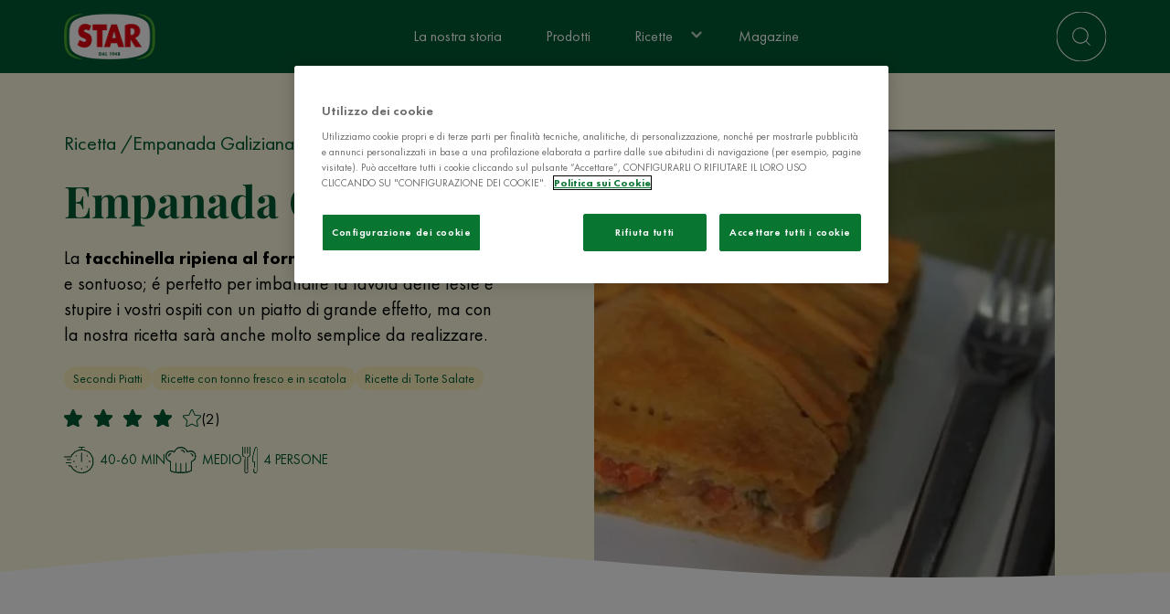

--- FILE ---
content_type: text/html; charset=UTF-8
request_url: https://www.star.it/ricetta/empanada-galiziana/
body_size: 13729
content:
<!DOCTYPE html><html lang="it" dir="ltr" prefix="og: https://ogp.me/ns#"><head><meta charset="utf-8" /><script type="application/json" id="dataLayerConf">{"conf":{"lang":"IT","debug":1,"prevent_default_events":0,"prevent_user_logged_push":1,"tracking_youtube_events":1,"hostname_live":"star.it","prevent_env_push":0,"data_layer_conf":{"click_filter":{"selector":"form select","trigger":"change","data":{"event":"click_filter","filter_name":"@dom:element:find[\u0022option\u0022]:selected"}},"click_footer_nav":{"selector":"footer a","trigger":"click","data":{"event":"click_footer_nav","element_text":"@dom:element:text","link_url":"@dom:element:attr:href"}},"share":{"selector":".addtoany_list a","trigger":"click","data":{"event":"share","content_type":"@entity:bundle","content_title":"@entity:title","method":"@dom:element:find[\u0022.a2a_label\u0022]:text"}},"blog_post_vote_submitted":{"selector":".node.article .rating-display .rating span","trigger":"click","data":{"event":"blog_post_vote_submitted","blog_post_name":"@entity:title","blog_post_number_votes":"@entity:field_article_votes","blog_post_scoring":"@entity:field_article_rating","blog_post_user_score":"@dom:element:attr:data-dlc-elem"}},"recipe_vote_submitted":{"selector":".node.recipe .rating-display .rating span","trigger":"click","data":{"event":"recipe_vote_submitted","recipe_cooking_time":"@entity:field_recipe_preparation_time:name|string","recipe_cuisine_type":"@entity:field_recipe_category:name|string","recipe_difficulty":"@entity:field_recipe_difficulty:name|string","recipe_name":"@entity:title","recipe_number_votes":"@entity:field_recipe_votes","recipe_portions":"@entity:field_recipe_yield:name|string","recipe_scoring":"@entity:field_recipe_rating","recipe_user_score":"@dom:element:attr:data-dlc-elem"}},"click":{"selector":".footer-rrss a","trigger":"click","data":{"event":"click_outbound_link","link_domain":"@dom:element:attr:href:domain","link_url":"@dom:element:attr:href","outbound":true}},"click_header_nav":{"selector":".menu li a","trigger":"click","data":{"event":"click_header_nav","element_text":"@dom:element:text","link_url":"@dom:element:attr:href"}},"click_cta":{"selector":"a.button","trigger":"click","data":{"event":"click_cta","cta_category":"@dom:element:href","cta_name":"@dom:element:text"}},"view_search_result":{"selector":"form#views-exposed-form-search-full-search","data":{"event":"view_search_result","search_term":"@dom:custom:selector[\u0022form#views-exposed-form-search-full-search input#edit-query\u0022]:serialize","search_result":"@dom:custom:selector[\u0022.view-search .view-header\u0022]:text"}},"search_from_header":{"selector":".search-icon-wrapper form","trigger":"submit","data":{"event":"search","search_term":"@dom:element:serialize"}},"search_from_page":{"selector":"form#views-exposed-form-search-full-search","trigger":"submit","data":{"event":"search","search_term":"@dom:element:serialize"}}},"join_values_by":","},"templates":{"data_layer":"\u003Cscript id=\u0022gtmdl-snippet-data-layer\u0022\u003E\n\twindow.dataLayer = (typeof window.dataLayer !== \u0027undefined\u0027) ? window.dataLayer : [];\n\t\u003C\/script\u003E","gtm":"\u003C!-- Google Tag Manager --\u003E\n\u003Cscript\u003E\n(function(w,d,s,l,i){w[l]=w[l]||[];w[l].push({\u0027gtm.start\u0027: new Date().getTime(),event:\u0027gtm.js\u0027});var f=d.getElementsByTagName(s)[0],j=d.createElement(s),dl=l!=\u0027dataLayer\u0027?\u0027\u0026l=\u0027+l:\u0027\u0027;j.async=true;j.src=\u0027https:\/\/www.googletagmanager.com\/gtm.js?id=\u0027+i+dl;f.parentNode.insertBefore(j,f);})(window,document,\u0027script\u0027,\u0027dataLayer\u0027,\u0027\u0027);\n\u003C\/script\u003E\n\u003C!-- End Google Tag Manager --\u003E\n","gtm_noscript":"\u003C!-- Google Tag Manager (noscript) --\u003E\n\u003Cnoscript\u003E\n \u003Ciframe src=\u0022https:\/\/www.googletagmanager.com\/ns.html?id=\u0022 height=\u00220\u0022 width=\u00220\u0022 style=\u0022display:none;visibility:hidden\u0022\u003E\u003C\/iframe\u003E\n\u003C\/noscript\u003E\n\u003C!-- End Google Tag Manager (noscript) --\u003E\n"},"placeholder":{"@dom:element:attr:[*]":"","@dom:element:value":"","@dom:element:text":"","@global:host":"gbprodstar.azurewebsites.net","@global:url:canonical":"node\/1759","@global:url":"\/ricetta\/empanada-galiziana\/","@global:url_first_parameter":"ricetta","@global:language_id":"it","@global:language":"Italian","@global:site_name":"Star","@global:page_title":"Empanada Galiziana","@global:environment":"stage","@global:timestamp":1769800519,"@entity:type":"node","@entity:bundle":"recipe","@entity:id":"1759","@entity:title":"Empanada Galiziana","@entity:field_article_votes":null,"@entity:field_article_rating":null,"@entity:field_recipe_preparation_time:name|string":"40-60 min","@entity:field_recipe_category:name|string":"Pizze, focacce e torte salate,Secondi Piatti,Ricette con tonno fresco e in scatola,Ricette di Torte Salate","@entity:field_recipe_difficulty:name|string":"Medio","@entity:field_recipe_votes":2,"@entity:field_recipe_yield:name|string":"4 persone","@entity:field_recipe_rating":4}}</script><script id="dataLayerPush">window.dataLayer = window.dataLayer || []; window.dataLayer.push({"event":"view_content","content_id":"1759","content_type":"ricetta","content_title":"Empanada Galiziana","platform":"web","platform_brand":"Star","platform_country":"IT","platform_environment":"stage","platform_language":"it","platform_version":"web","timestamp":1769800519});window.dataLayer.push({"event":"view_recipe","recipe_cooking_time":"40-60 min","recipe_cuisine_type":"Pizze, focacce e torte salate,Secondi Piatti,Ricette con tonno fresco e in scatola,Ricette di Torte Salate","recipe_difficulty":"Medio","recipe_name":"Empanada Galiziana","recipe_number_votes":2,"recipe_portions":"4 persone","recipe_scoring":4});</script><script type="text/javascript" charset="UTF-8" data-domain-script="e9e471d6-5597-4500-8dfb-ac10a2034699" src="https://cdn.cookielaw.org/scripttemplates/otSDKStub.js"></script><script type="text/javascript">function OptanonWrapper() { }</script><meta name="description" content="La tacchinella ripiena al forno è un piatto ricco di gusto e sontuoso; é perfetto per imbandire la tavola delle feste e stupire i vostri ospiti con un piatto di grande effetto, ma con la nostra ricetta sarà anche molto semplice da realizzare." /><link rel="canonical" href="https://www.star.it/ricetta/empanada-galiziana/" /><meta property="og:type" content="Recipe" /><meta property="og:url" content="https://www.star.it/ricetta/empanada-galiziana/" /><meta property="og:title" content="Empanada Galiziana - Star" /><meta property="og:image" content="https://gbprodstarcdnstorage.azureedge.net/files/2023-11/1549836691aaf88e5888beb12fffb14f2c0ec5492c.jpg" /><script type="application/ld+json" id="schema_recipe">{"@context":"https://schema.org/","@type":"Recipe","name":"Empanada Galiziana","author":{"@type":"Thing","name":"Star"},"datePublished":"2014-01-30","dateModified":"2019-02-14","description":"Mettete l’empanada a cuocere in forno preriscaldato a centottanta gradi per circa venti o trenta minuti (fino a che la sfoglia acquista un invitante colore dorato e una certa consistenza).","image":"https://gbprodstarcdnstorage.azureedge.net/files/styles/recipe_image_xxl/azbs/2023-11/1549836691aaf88e5888beb12fffb14f2c0ec5492c.jpg.webp?itok=SrRC6u0_","video":[],"totalTime":"PT60M","recipeCategory":"","recipeYield":"4 persone","keywords":"","recipeIngredient":["Per Preparare il ripieno: ","1.00 filo d'olio d'oliva ","80.00 g di peperone rosso ","120.00 g di peperone verde ","1.00 foglia d'alloro ","1.00 spicchio d'aglio ","1.00 vasetto di Sughi Fatti Così Star Pomodoro Semplice ","1.00 pizzico di sale ","1.00 pizzico di pepe bianco ","1.00 pizzico di paprica dolce ","1.00 manciata di foglie di prezzemolo ","Per preparare la sfoglia: ","300.00 g di farina di manitoba ","1.00 pizzico di sale ","7.00 g di paprica dolce ","100.00 g di strutto (o usare olio del soffritto) ","50.00 ml d'acqua ","50.00 ml di vino bianco ","2.00 uova (1 per sfoglia e 1 per la spennellata) ","30.00 g di lievito fresco di panetteria ","1.00 pizzico di farina per stendere l'impasto "],"recipeInstructions":[{"@type":"HowToStep","text":"Mettete a scaldare un tegame a fuoco lento con un filo sottile d’olio d’oliva. Quando è caldo, lo mescolate con ottanta grammi di peperone rosso e centoventi grammi di peperone verde grande, già puliti e tritati fini. Li lasciate soffriggere alcuni istanti insieme alla foglia d’alloro."},{"@type":"HowToStep","text":"Pelate e tritate l’aglio. Aggiungete l’aglio tritato al soffritto di peperoni e lasciate che soffrigga alcuni istanti, ma senza che prenda colore (per evitare che diventi amaro). Irrorate con i Sughi Fatti Così Star Pomodoro Semplice che apporterà sapore al piatto."},{"@type":"HowToStep","text":"Regolate di sale e pepe il soffritto e lo condite con un pizzico di paprika dolce. Lo soffriggete alcuni istanti e, prima che si bruci, unite il tonno, sgocciolato e sminuzzato, e il prezzemolo tritato."},{"@type":"HowToStep","text":"Lasciate soffriggere alcuni istanti a fuoco lento, ritirate dal fuoco e lasciate raffreddare. Opzionalmente, potete unire un uovo sodo e olive tritate."},{"@type":"HowToStep","text":"Mettete i trecento grammi di farina di manitoba in un’insalatiera. Gli mescolate il sale e la paprica dolce. Aggiungete i cento grammi di strutto e lo incorporate alla farina. Per farlo dovete mescolare gli ingredienti come se steste “salando” un alimento. Si tratta di separare gli elementi tra loro mentre vengono mescolati. Il risultato finale deve essere una mescola senza grumi, sciolta come se fosse sabbia della spiaggia."},{"@type":"HowToStep","text":"A parte, mescolate i cinquanta millilitri di acqua con i cinquanta millilitri di vino e l’uovo. Incorporate il lievito e lo mescolate bene con una frusta per scioglierlo. Versate questa mescola nell’insalatiera che contiene l’impasto di farina. Impastate la mescola in modo che la farina rilasci il glutine e l’impasto diventi ben elastico."},{"@type":"HowToStep","text":"Lasciate riposare l’impasto nell’insalatiera in un luogo leggermente tiepido coperto con della pellicola trasparente con un panno umido perché possa lievitare"},{"@type":"HowToStep","text":"Dividete l’impasto in due e stendete le due metà con un matterello. Lo fate sopra una superficie infarinata in precedenza in modo che non si attacchi. Cercate di dargli una forma rettangolare. Quando avete una sfoglia di circa due millimetri di spessore, la disponete sopra una teglia da forno coperta con carta da forno o un tappetino di silicone. La cospargete con il soffritto che avrete lasciato raffreddare. "},{"@type":"HowToStep","text":"Coprite con l’altra metà dell’impasto. Chiudete bene i bordi della sfoglia arrotolandoli su se stessi.Li schiacciate con una forchetta perché rimangano sigillati."},{"@type":"HowToStep","text":"Spennellate la sfoglia con uovo sbattuto. La bucherellate in diversi punti in modo che l’umidità che genererà il soffritto possa uscire e non sollevi la sfoglia. Opzionalmente, potete decorare la sfoglia con i resti d’impasto che sono avanzati, tagliati fini e intrecciati. Li disponete sulla sfoglia spennellata con uovo e spennellate anch’essi in modo che abbiano lo stesso colore del resto della copertura dell’empanada."},{"@type":"HowToStep","text":"Mettete l’empanada a cuocere in forno preriscaldato a centottanta gradi per circa venti o trenta minuti (fino a che la sfoglia acquista un invitante colore dorato e una certa consistenza)."}],"aggregateRating":{"@type":"AggregateRating","ratingValue":"4","ratingCount":"2"},"nutrition":[]}</script><meta name="Generator" content="Drupal 10 (https://www.drupal.org)" /><meta name="MobileOptimized" content="width" /><meta name="HandheldFriendly" content="true" /><meta name="viewport" content="width=device-width, initial-scale=1.0" /><link rel="preload" as="image" imagesrcset="https://gbprodstarcdnstorage.azureedge.net/files/styles/recipe_image_xxl/azbs/2023-11/1549836691aaf88e5888beb12fffb14f2c0ec5492c.jpg.webp?itok=SrRC6u0_ 1x" media="(min-width: 1920px)" /><link rel="preload" as="image" imagesrcset="https://gbprodstarcdnstorage.azureedge.net/files/styles/recipe_image_xxl/azbs/2023-11/1549836691aaf88e5888beb12fffb14f2c0ec5492c.jpg.webp?itok=SrRC6u0_ 1x" media="(min-width: 1200px) and (max-width: 1919px)" /><link rel="preload" as="image" imagesrcset="https://gbprodstarcdnstorage.azureedge.net/files/styles/recipe_image_xxl/azbs/2023-11/1549836691aaf88e5888beb12fffb14f2c0ec5492c.jpg.webp?itok=SrRC6u0_ 1x" media="(min-width: 992px) and (max-width: 1199px)" /><link rel="preload" as="image" imagesrcset="https://gbprodstarcdnstorage.azureedge.net/files/styles/recipe_image_md/azbs/2023-11/1549836691aaf88e5888beb12fffb14f2c0ec5492c.jpg.webp?itok=ItasEYSb 1x" media="(min-width: 768px) and (max-width: 991px)" /><link rel="preload" as="image" imagesrcset="https://gbprodstarcdnstorage.azureedge.net/files/styles/recipe_image_sm/azbs/2023-11/1549836691aaf88e5888beb12fffb14f2c0ec5492c.jpg.webp?itok=2Rt7Zfz9 1x" media="(min-width: 394px) and (max-width: 767px)" /><link rel="preload" as="image" imagesrcset="https://gbprodstarcdnstorage.azureedge.net/files/styles/recipe_image_xs/azbs/2023-11/1549836691aaf88e5888beb12fffb14f2c0ec5492c.jpg.webp?itok=KmdJxwKT 1x" media="(max-width: 393px)" /><script type="application/ld+json">{"@context": "https://schema.org","@type": "BreadcrumbList","itemListElement": [{"@type": "ListItem","position": "1","name": "Ricetta"},{"@type": "ListItem","position": "2","name": "Empanada Galiziana"}]}</script><link rel="icon" href="/themes/custom/star/favicon.ico" type="image/vnd.microsoft.icon" /><script>window.a2a_config=window.a2a_config||{};a2a_config.callbacks=[];a2a_config.overlays=[];a2a_config.templates={};</script><title>Empanada Galiziana - Ricetta semplice e veloce STAR</title><link rel="stylesheet" media="all" href="/sites/default/files/css/css_finHNuVLFZSoJdAjrtn9NTptMANxHRpYfVRFs8hnGBg.css?delta=0&amp;language=it&amp;theme=star&amp;include=[base64]" /><link rel="stylesheet" media="all" href="/sites/default/files/css/css_9iwgzMC7kbCnRMpNvgwg3URq4F2gIDuyMXA1tJTF8OY.css?delta=1&amp;language=it&amp;theme=star&amp;include=[base64]" /><script type="application/json" data-drupal-selector="drupal-settings-json">{"path":{"baseUrl":"\/","scriptPath":null,"pathPrefix":"","currentPath":"node\/1759","currentPathIsAdmin":false,"isFront":false,"currentLanguage":"it","themeUrl":"themes\/custom\/star"},"pluralDelimiter":"\u0003","suppressDeprecationErrors":true,"ajaxPageState":{"libraries":"addtoany\/addtoany.front,blazy\/blazy,blazy\/classlist,blazy\/load,blazy\/loading,blazy\/polyfill,blazy\/promise,blazy\/raf,blazy\/webp,datalayerconf\/datalayerconf,google_tag\/gtag,google_tag\/gtag.ajax,google_tag\/gtm,rating\/rating,splide\/blazy,splide\/load,splide\/nav,star\/breadcrumb,star\/card-recipe,star\/grid_h_cards_header,star\/header,star\/modal,star\/node,star\/rating,star\/recipe,star\/recipe-iconlist,star\/recipe-ingredient,star\/recipe-step,star\/slider,star\/style,star\/view,superfish\/superfish,superfish\/superfish_hoverintent,superfish\/superfish_smallscreen,superfish\/superfish_supersubs,superfish\/superfish_supposition,system\/base,views\/views.module","theme":"star","theme_token":null},"ajaxTrustedUrl":[],"gtm":{"tagId":null,"settings":{"data_layer":"dataLayer","include_classes":false,"allowlist_classes":"","blocklist_classes":"","include_environment":false,"environment_id":"","environment_token":""},"tagIds":["GTM-57MWW8K5"]},"gtag":{"tagId":"","consentMode":false,"otherIds":[],"events":[],"additionalConfigInfo":[]},"blazy":{"loadInvisible":false,"offset":100,"saveViewportOffsetDelay":50,"validateDelay":25,"container":"","loader":true,"unblazy":false,"visibleClass":false},"blazyIo":{"disconnect":false,"rootMargin":"0px","threshold":[0,0.25,0.5,0.75,1]},"splide":{"defaults":{"destroy":false,"type":"slide","mediaQuery":"max","rewind":false,"rewindByDrag":false,"speed":400,"rewindSpeed":0,"waitForTransition":false,"width":0,"height":0,"fixedWidth":0,"fixedHeight":0,"heightRatio":0,"autoWidth":false,"autoHeight":false,"perPage":1,"perMove":0,"clones":0,"start":0,"focus":0,"gap":0,"easing":"cubic-bezier(.42,.65,.27,.99)","arrows":true,"arrowPath":"","pagination":true,"omitEnd":false,"autoplay":false,"interval":5000,"pauseOnHover":true,"pauseOnFocus":true,"progress":false,"resetProgress":true,"keyboard":false,"drag":true,"snap":false,"noDrag":"","dragMinThreshold":15,"swipeDistanceThreshold":150,"flickVelocityThreshold":0.6,"flickPower":600,"flickMaxPages":1,"direction":"ltr","cover":false,"slideFocus":false,"focusableNodes":"a, button, textarea, input, select, iframe","isNavigation":false,"trimSpace":true,"live":true,"updateOnMove":false,"autoScroll":false,"intersection":false,"video":false,"down":false,"randomize":false,"fullscreen":false,"wheel":false,"releaseWheel":false,"zoom":false},"extras":{"destroy":false,"rewind":false,"speed":400,"width":0,"height":0,"fixedWidth":0,"fixedHeight":0,"heightRatio":0,"perPage":1,"perMove":0,"clones":0,"focus":0,"gap":0,"padding":"","easing":"cubic-bezier(.42,.65,.27,.99)","arrows":true,"pagination":true,"drag":true,"snap":false,"direction":"ltr","keyboard":true,"trimSpace":true},"resets":{"arrows":false,"autoplay":false,"drag":false,"pagination":false,"perPage":1,"perMove":1,"progress":false,"start":0,"type":"fade"}},"superfish":{"superfish-main":{"id":"superfish-main","sf":{"animation":{"opacity":"show","height":"show"},"speed":"fast"},"plugins":{"smallscreen":{"mode":"window_width","breakpoint":991,"accordionButton":2,"expandText":"Espandi","collapseText":"Raggruppa","title":"Navigazione principale"},"supposition":true,"supersubs":true}}},"user":{"uid":0,"permissionsHash":"ede88700790b5efd114b78a7ac82334482314a60ba63c5210de46359bf26ffcf"}}</script><script src="/sites/default/files/js/js_9tQc-f7WOQ5UoWjscFFvEAtGLcQTuHt9Aeyj7gxD52w.js?scope=header&amp;delta=0&amp;language=it&amp;theme=star&amp;include=[base64]"></script><script src="/modules/contrib/google_tag/js/gtm.js?t7begw"></script><script src="/modules/contrib/google_tag/js/gtag.js?t7begw"></script><script src="/sites/default/files/js/js_bLqq3gl_3_pv4nJTFTGWmqIKds_ccclRfJktPpz6jY4.js?scope=header&amp;delta=3&amp;language=it&amp;theme=star&amp;include=[base64]"></script><link rel="preload" href="/themes/custom/star/build/fonts/PlayfairDisplay-Regular.woff2" as="font" type="font/woff2" crossorigin><link rel="preload" href="/themes/custom/star/build/fonts/PlayfairDisplay-Italic.woff2" as="font" type="font/woff2" crossorigin><link rel="preload" href="/themes/custom/star/build/fonts/PlayfairDisplay-Bold.woff2" as="font" type="font/woff2" crossorigin><link rel="preload" href="/themes/custom/star/build/fonts/FuturaPT-Book.woff2" as="font" type="font/woff2" crossorigin><link rel="preload" href="/themes/custom/star/build/fonts/FuturaPT-Medium.woff2" as="font" type="font/woff2" crossorigin><link rel="preload" href="/themes/custom/star/build/fonts/FuturaPT-Heavy.woff2" as="font" type="font/woff2" crossorigin></head><body class="node-1759 node-type--recipe path-node language--it"> <a href="#main-content" class="visually-hidden focusable"> Salta al contenuto principale </a> <noscript><iframe src="https://www.googletagmanager.com/ns.html?id=GTM-57MWW8K5"
height="0" width="0" style="display:none;visibility:hidden"></iframe></noscript><script>
(function(e,d){
try{var a=window.swnDataLayer=window.swnDataLayer||{};a.appId=e||a.appId,a.eventBuffer=a.eventBuffer||[],a.loadBuffer=a.loadBuffer||[],a.push=a.push||function(e){a.eventBuffer.push(e)},a.load=a.load||function(e){a.loadBuffer.push(e)},a.dnt=a.dnt!=null?a.dnt:d;var t=document.getElementsByTagName("script")[0],n=document.createElement("script");n.async=! 0,n.src="//wtb-tag.mikmak.ai/scripts/"+a.appId+"/tag.min.js",t.parentNode.insertBefore(n,t)}catch(e){console.log(e)}}("67a3ab752698a02ae1b0f647", false));
</script><div class="dialog-off-canvas-main-canvas" data-off-canvas-main-canvas> <svg width="0" height="0" style="position:absolute"><symbol id="wave" viewBox="0 0 1440 320" preserveAspectRatio="none" shape-rendering="auto" xmlns="http://www.w3.org/2000/svg"><path d="M0,160L80,144C160,128,320,96,480,101.3C640,107,800,149,960,165.3C1120,181,1280,171,1360,165.3L1440,160L1440,320L1360,320C1280,320,1120,320,960,320C800,320,640,320,480,320C320,320,160,320,80,320L0,320Z" /></symbol></svg><svg width="0" height="0" style="position:absolute"><symbol id="wave--bottom" viewBox="0 0 1443.048 143.841" preserveAspectRatio="none" shape-rendering="auto" xmlns="http://www.w3.org/2000/svg"> <path d="M12434.047,3173.614s-174.789,32.138-514.713,25.327-783.126-49.76-844.984-52.573-83.351,0-83.351,0v-90.32h1443.048Z" transform="translate(-10990.999 -3056.048)" /></symbol></svg><div class="page site-wrapper"> <header class="header section"><div class="section__content header__container"><div class="header__branding logo-brand"> <a href="/" ><img src="/themes/custom/star/build/assets/images/star.png" alt="Star" width="100" height="50" /></a></div><div class="header__left "><div class="block block--star-navigazioneprincipale"><ul id="superfish-main" class="menu sf-menu sf-main sf-horizontal sf-style-none"><li id="main-menu-link-content88b96195-fbf1-4f92-b210-c97edb24f978" class="sf-depth-1 sf-no-children"><a href="/storia/" class="sf-depth-1">La nostra storia</a></li><li id="main-menu-link-content4f9e898c-7d51-49b9-b6c1-869349ed69b6" class="sf-depth-1 sf-no-children"><a href="/prodotti/" class="sf-depth-1">Prodotti</a></li><li id="main-menu-link-contente932ff76-aab0-4685-b6d6-10f89ef35b8f" class="sf-depth-1 menuparent"><a href="/ricette/" class="sf-depth-1 menuparent">Ricette</a><ul><li id="main-menu-link-contente932ff76-aab0-4685-b6d6-10f89ef35b8f--2" class="sf-depth-1 sf-clone-parent sf-no-children"><a href="/ricette/" class="sf-depth-1">Ricette</a></li><li id="main-menu-link-content1886dc05-c7d1-4d49-ae32-4b82ce93caad" class="sf-depth-2 sf-clone-parent menuparent"><span class="sf-depth-2 menuparent nolink">Portate</span><ul><li id="main-menu-link-content83c157e9-94b9-4b66-94b8-391ab8ad8645" class="sf-depth-3 sf-no-children"><a href="/ricette/antipasti/" class="sf-depth-3">Antipasti</a></li><li id="main-menu-link-content89a55ea0-0d36-4cb1-ac32-d34e02612744" class="sf-depth-3 sf-no-children"><a href="/ricette/primi-piatti/" class="sf-depth-3">Primi</a></li><li id="main-menu-link-contenta8a77ad7-a0d6-4af1-95c1-7af09fd2796f" class="sf-depth-3 sf-no-children"><a href="/ricette/secondi-piatti/" class="sf-depth-3">Secondi</a></li><li id="main-menu-link-content3ef25acd-79f8-481e-9ab2-b13b82e94ba6" class="sf-depth-3 sf-no-children"><a href="/ricette/verdure-e-contorni/" class="sf-depth-3">Contorni</a></li><li id="main-menu-link-content7f3abb20-ce68-4327-a2f3-f75e893f8150" class="sf-depth-3 sf-no-children"><a href="/ricette/salse-e-sughi/" class="sf-depth-3">Salse e sughi</a></li><li id="main-menu-link-content066d3716-bccf-44e2-a46c-abf43a4aafa9" class="sf-depth-3 sf-no-children"><a href="/ricette/facili-veloci/" class="sf-depth-3">Facili e veloci</a></li></ul></li><li id="main-menu-link-content7be2f483-42eb-43f6-9fed-0e6fe58cfba2" class="sf-depth-2 sf-clone-parent menuparent"><span class="sf-depth-2 menuparent nolink">Momenti in cucina</span><ul><li id="main-menu-link-content95ca976b-1401-40d3-a6d0-6ed3f753985c" class="sf-depth-3 sf-no-children"><a href="/ricette/autunno-lovers/" class="sf-depth-3">Autunno lovers</a></li><li id="main-menu-link-contentfe10cbb9-3c1e-4a64-891f-88b1445ba88e" class="sf-depth-3 sf-no-children"><a href="/ricette/cena-con-amici/" class="sf-depth-3">Cena con amici</a></li><li id="main-menu-link-content3eb7fde0-a1b5-4bd2-bcd4-1e8a04c01052" class="sf-depth-3 sf-no-children"><a href="/ricette/cena-sul-divano/" class="sf-depth-3">Cena sul divano</a></li><li id="main-menu-link-content332cf9cf-a9fd-48f0-b9b0-2e1b9349b05c" class="sf-depth-3 sf-no-children"><a href="/ricette/smartworking/" class="sf-depth-3">Smartworking</a></li></ul></li></ul></li><li id="main-menu-link-content6d40cc48-5cb9-4150-a0d2-7acf9e45aafb" class="sf-depth-1 sf-no-children"><a href="/notizie/" class="sf-depth-1">Magazine</a></li></ul></div></div><div class="header__right "><div class="search-icon-wrapper"><form action="/ricerca/" method="get" class="dlc" data-dlc-trigger="submit" data-dlc-elem="1" data-dlc-selector=".search-icon-wrapper form[data-dlc-elem=1]" > <span class="search-icon"></span> <input class="search-input" name="query" type="search" placeholder="Cerca ricette, prodotti e articoli..." /></form></div></div></div></header> <main class="py-0"> <header class="page__header"> </header><div class="page__content" id="main-content"><div data-drupal-messages-fallback class="hidden"></div><article data-history-node-id="1759" class="node recipe recipe--full"><div class="node__content component"><section class="section bg-secondary-light"><div class="section__content pt-4 pb-4"><div	class="grid grid--2-cols grid--tablet-1-cols grid--mobile-1-cols grid-h-cards-header grid-h-cards-header--bg-hover"	data-animation="grid-h-cards-header"><div class="grid__col grid-h-cards-header__content"><div class="grid-h-cards-header__text"><div class="block"> <nav aria-label="breadcrumb" class=""><ol class="breadcrumb"><li class="breadcrumb-item active"> Ricetta</li><li class="breadcrumb-item active"> Empanada Galiziana</li></ol> </nav></div><h1 class="grid-h-cards-header__title">Empanada Galiziana</h1><div class="grid-h-cards-header__body color-text-dark"><div class="field field--name-field-recipe-summary field--type-text-long field--label-hidden field__item"><p>La <strong>tacchinella ripiena al forno</strong> è un piatto ricco di gusto e sontuoso; é perfetto per imbandire la tavola delle feste e stupire i vostri ospiti con un piatto di grande effetto, ma con la nostra ricetta sarà anche molto semplice da realizzare.</p></div><div class="grid-h-cards-header__tag my-1"><div class="field field--name-field-recipe-category field--type-entity-reference field--label-hidden field__items"><div class="field__item"><a href="/ricette/secondi-piatti/" hreflang="it">Secondi Piatti</a></div><div class="field__item"><a href="/ricette/tonno/" hreflang="it">Ricette con tonno fresco e in scatola</a></div><div class="field__item"><a href="/ricette/torte-salate/" hreflang="it">Ricette di Torte Salate</a></div></div></div><div class="grid-h-cards-header__rating my-1"><div class="block"><div class="rating-display"><div class="rating" data-score="4" aria-label="rating"> <span></span> <span></span> <span></span> <span></span> <span></span></div> <span class="total-rate">(2)</span></div></div></div><div class="grid-h-cards-header__iconlist my-1"><ul class="recipe-iconlist recipe-iconlist--inline
"><li><img src="/themes/custom/star/build/assets/images/time-primary.png" loading="lazy" alt="Tempo di preparazione"/><span><div class="field field--name-field-recipe-preparation-time field--type-entity-reference field--label-hidden field__item">40-60 min</div> </span></li><li><img src="/themes/custom/star/build/assets/images/chefs-hat-primary.png" loading="lazy" alt="Difficoltà"/><span><div class="field field--name-field-recipe-difficulty field--type-entity-reference field--label-hidden field__item">Medio</div> </span></li><li><img src="/themes/custom/star/build/assets/images/cutlery-primary.png" loading="lazy" alt="Yield"/><span><div class="field field--name-field-recipe-yield field--type-entity-reference field--label-hidden field__item">4 persone</div> </span></li></ul></div></div></div></div><div class="grid__col grid-h-cards-header__image-wrapper"><div class="grid-h-cards-header__image"><span class="grid-h-cards-header__bg-hover"></span> <picture> <source srcset="https://gbprodstarcdnstorage.azureedge.net/files/styles/recipe_image_xxl/azbs/2023-11/1549836691aaf88e5888beb12fffb14f2c0ec5492c.jpg.webp?itok=SrRC6u0_ 1x" media="(min-width: 1920px)" type="image/webp" width="504" height="504"/> <source srcset="https://gbprodstarcdnstorage.azureedge.net/files/styles/recipe_image_xxl/azbs/2023-11/1549836691aaf88e5888beb12fffb14f2c0ec5492c.jpg.webp?itok=SrRC6u0_ 1x" media="(min-width: 1200px) and (max-width: 1919px)" type="image/webp" width="504" height="504"/> <source srcset="https://gbprodstarcdnstorage.azureedge.net/files/styles/recipe_image_xxl/azbs/2023-11/1549836691aaf88e5888beb12fffb14f2c0ec5492c.jpg.webp?itok=SrRC6u0_ 1x" media="(min-width: 992px) and (max-width: 1199px)" type="image/webp" width="504" height="504"/> <source srcset="https://gbprodstarcdnstorage.azureedge.net/files/styles/recipe_image_md/azbs/2023-11/1549836691aaf88e5888beb12fffb14f2c0ec5492c.jpg.webp?itok=ItasEYSb 1x" media="(min-width: 768px) and (max-width: 991px)" type="image/webp" width="992" height="992"/> <source srcset="https://gbprodstarcdnstorage.azureedge.net/files/styles/recipe_image_sm/azbs/2023-11/1549836691aaf88e5888beb12fffb14f2c0ec5492c.jpg.webp?itok=2Rt7Zfz9 1x" media="(min-width: 394px) and (max-width: 767px)" type="image/webp" width="768" height="768"/> <source srcset="https://gbprodstarcdnstorage.azureedge.net/files/styles/recipe_image_xs/azbs/2023-11/1549836691aaf88e5888beb12fffb14f2c0ec5492c.jpg.webp?itok=KmdJxwKT 1x" media="(max-width: 393px)" type="image/webp" width="394" height="394"/> <img loading="lazy" src="https://gbprodstarcdnstorage.azureedge.net/files/styles/recipe_image/azbs/2023-11/1549836691aaf88e5888beb12fffb14f2c0ec5492c.jpg?itok=JI_5dujw" width="992" height="992" alt="1549836691aaf88e5888beb12fffb14f2c0ec5492c.jpg" class="img-fluid"> </picture></div></div></div></div></section><section class="section bg-default section--has-wave"><div class="section__wave "><svg class="svg-icon" aria-hidden="true"><use xlink:href="#wave" x="0" y="0" /></svg></div><div class="section__content pt-6 pb-4"><div class="grid grid--30-10-60"><div class="grid__col"><div class="recipe__ingredients recipe-ingredient"><p class="h3 mb-2 color-title">Ingredienti</p><div class="recipe-ingredient"><ul class="recipe-ingredient__list"><li data-ingredient="1"> Per Preparare il ripieno:</li><li data-ingredient="2"> 1 filo d&#039;olio d&#039;oliva</li><li data-ingredient="3"> 80 g di peperone rosso</li><li data-ingredient="4"> 120 g di peperone verde</li><li data-ingredient="5"> 1 foglia d&#039;alloro</li><li data-ingredient="6"> 1 spicchio d&#039;aglio</li><li data-ingredient="7"> 1 vasetto di Sughi Fatti Così Star Pomodoro Semplice</li><li data-ingredient="8"> 1 pizzico di sale</li><li data-ingredient="9"> 1 pizzico di pepe bianco</li><li data-ingredient="10"> 1 pizzico di paprica dolce</li><li data-ingredient="11"> 1 manciata di foglie di prezzemolo</li><li data-ingredient="12"> Per preparare la sfoglia:</li><li data-ingredient="13"> 300 g di farina di manitoba</li><li data-ingredient="14"> 1 pizzico di sale</li><li data-ingredient="15"> 7 g di paprica dolce</li><li data-ingredient="16"> 100 g di strutto (o usare olio del soffritto)</li><li data-ingredient="17"> 50 ml d&#039;acqua</li><li data-ingredient="18"> 50 ml di vino bianco</li><li data-ingredient="19"> 2 uova (1 per sfoglia e 1 per la spennellata)</li><li data-ingredient="20"> 30 g di lievito fresco di panetteria</li><li data-ingredient="21"> 1 pizzico di farina per stendere l&#039;impasto</li></ul></div></div></div><div class="grid__col"></div><div class="grid__col"><div class="recipe__steps recipe-steps"><p class="h3 mb-2 color-title">Preparazione</p><div class="recipe-step"><div class="recipe-step__image"></div><div class="recipe-step__body" data-step="1">Mettete a scaldare un tegame a fuoco lento con un filo sottile d’olio d’oliva. Quando è caldo, lo mescolate con ottanta grammi di peperone rosso e centoventi grammi di peperone verde grande, già puliti e tritati fini. Li lasciate soffriggere alcuni istanti insieme alla foglia d’alloro.</div></div><div class="recipe-step"><div class="recipe-step__image"></div><div class="recipe-step__body" data-step="2">Pelate e tritate l’aglio. Aggiungete l’aglio tritato al soffritto di peperoni e lasciate che soffrigga alcuni istanti, ma senza che prenda colore (per evitare che diventi amaro). Irrorate con i Sughi Fatti Così Star Pomodoro Semplice che apporterà sapore al piatto.</div></div><div class="recipe-step"><div class="recipe-step__image"></div><div class="recipe-step__body" data-step="3">Regolate di sale e pepe il soffritto e lo condite con un pizzico di paprika dolce. Lo soffriggete alcuni istanti e, prima che si bruci, unite il tonno, sgocciolato e sminuzzato, e il prezzemolo tritato.</div></div><div class="recipe-step"><div class="recipe-step__image"></div><div class="recipe-step__body" data-step="4">Lasciate soffriggere alcuni istanti a fuoco lento, ritirate dal fuoco e lasciate raffreddare. Opzionalmente, potete unire un uovo sodo e olive tritate.</div></div><div class="recipe-step"><div class="recipe-step__image"></div><div class="recipe-step__body" data-step="5">Mettete i trecento grammi di farina di manitoba in un’insalatiera. Gli mescolate il sale e la paprica dolce. Aggiungete i cento grammi di strutto e lo incorporate alla farina. Per farlo dovete mescolare gli ingredienti come se steste “salando” un alimento. Si tratta di separare gli elementi tra loro mentre vengono mescolati. Il risultato finale deve essere una mescola senza grumi, sciolta come se fosse sabbia della spiaggia.</div></div><div class="recipe-step"><div class="recipe-step__image"></div><div class="recipe-step__body" data-step="6">A parte, mescolate i cinquanta millilitri di acqua con i cinquanta millilitri di vino e l’uovo. Incorporate il lievito e lo mescolate bene con una frusta per scioglierlo. Versate questa mescola nell’insalatiera che contiene l’impasto di farina. Impastate la mescola in modo che la farina rilasci il glutine e l’impasto diventi ben elastico.</div></div><div class="recipe-step"><div class="recipe-step__image"></div><div class="recipe-step__body" data-step="7">Lasciate riposare l’impasto nell’insalatiera in un luogo leggermente tiepido coperto con della pellicola trasparente con un panno umido perché possa lievitare</div></div><div class="recipe-step"><div class="recipe-step__image"></div><div class="recipe-step__body" data-step="8">Dividete l’impasto in due e stendete le due metà con un matterello. Lo fate sopra una superficie infarinata in precedenza in modo che non si attacchi. Cercate di dargli una forma rettangolare. Quando avete una sfoglia di circa due millimetri di spessore, la disponete sopra una teglia da forno coperta con carta da forno o un tappetino di silicone. La cospargete con il soffritto che avrete lasciato raffreddare.</div></div><div class="recipe-step"><div class="recipe-step__image"></div><div class="recipe-step__body" data-step="9">Coprite con l’altra metà dell’impasto. Chiudete bene i bordi della sfoglia arrotolandoli su se stessi.Li schiacciate con una forchetta perché rimangano sigillati.</div></div><div class="recipe-step"><div class="recipe-step__image"></div><div class="recipe-step__body" data-step="10">Spennellate la sfoglia con uovo sbattuto. La bucherellate in diversi punti in modo che l’umidità che genererà il soffritto possa uscire e non sollevi la sfoglia. Opzionalmente, potete decorare la sfoglia con i resti d’impasto che sono avanzati, tagliati fini e intrecciati. Li disponete sulla sfoglia spennellata con uovo e spennellate anch’essi in modo che abbiano lo stesso colore del resto della copertura dell’empanada.</div></div><div class="recipe-step"><div class="recipe-step__image"></div><div class="recipe-step__body" data-step="11">Mettete l’empanada a cuocere in forno preriscaldato a centottanta gradi per circa venti o trenta minuti (fino a che la sfoglia acquista un invitante colore dorato e una certa consistenza).</div></div></div></div></div><div class="recipe__description bt-dark pt-4 mt-4 mb-2 color-text-dark" id="read_more"></div></div></section><section class="section bg-default"><div class="section__content pt-2 pb-4"><div class="block"><div class="rating-wrap"><div class="rating-wrap-title">Valuta questa ricetta</div><div class="rating-wrap-stars" data-node="1759"><div class="rating" data-rating="0"><ul class="rating-stars"><li class="rating-star" title="Poor" data-value="1"> <i class="star"></i></li><li class="rating-star" title="Sufficiente" data-value="2"> <i class="star"></i></li><li class="rating-star" title="Buono" data-value="3"> <i class="star"></i></li><li class="rating-star" title="Excellent" data-value="4"> <i class="star"></i></li><li class="rating-star" title="WOW!!!" data-value="5"> <i class="star"></i></li></ul></div><div class="success-box"><div class="clearfix"></div><div class="text-message"></div><div class="clearfix"></div></div></div></div></div></div></section><section class="section bg-default"><div class="section__content pt-4 pb-4"><h2 class="view-heading">Altre idee gustose per te</h2><div><div class="view js-view-dom-id-413ad23d5e74fa10092e37a13d06dd182dbaf90441c5f92e41a08719be3495c5 view-recipe"><div class="view-content"><div class="splide splide--default blazy splide--view splide--view--recipe splide--view--recipe--related-recipes-by-category splide--view--recipe-block-related-recipes-by-category splide--optionset--progress-mob-1-desk-4-destroy- splide--slide is-carousel is-less" data-blazy="" id="splide-aac708eaa0b" data-splide="{&quot;count&quot;:4,&quot;total&quot;:4,&quot;pagination&quot;:false,&quot;rewind&quot;:true,&quot;perPage&quot;:4,&quot;gap&quot;:&quot;18px&quot;,&quot;drag&quot;:false,&quot;breakpoints&quot;:{&quot;768&quot;:{&quot;fixedWidth&quot;:&quot;267px&quot;,&quot;perMove&quot;:1,&quot;gap&quot;:&quot;18px&quot;,&quot;padding&quot;:&quot;&quot;,&quot;arrows&quot;:false,&quot;pagination&quot;:false,&quot;drag&quot;:&quot;true&quot;}}}"><div class="splide__arrows"></div><div class="splide__slider"><div class="splide__track"><ul class="splide__list splide__list--slide"><li class="splide__slide slide slide--0"> <article data-history-node-id="769" class="node recipe recipe--teaser"><div class="card-recipe bg-default"><div class="card-recipe__image-container"><a href="/ricetta/focaccine-ai-porri-e-funghi/"> <picture> <source srcset="https://gbprodstarcdnstorage.azureedge.net/files/styles/related_recipe_category_xxl/azbs/2023-11/15498315154e151b6b669532834fb730bdeebe953d.jpg.webp?itok=QSI3akZb 1x" media="(min-width: 1920px)" type="image/webp" width="276" height="223"/> <source srcset="https://gbprodstarcdnstorage.azureedge.net/files/styles/related_recipe_category_xxl/azbs/2023-11/15498315154e151b6b669532834fb730bdeebe953d.jpg.webp?itok=QSI3akZb 1x" media="(min-width: 1200px) and (max-width: 1919px)" type="image/webp" width="276" height="223"/> <source srcset="https://gbprodstarcdnstorage.azureedge.net/files/styles/related_recipe_category_xxl/azbs/2023-11/15498315154e151b6b669532834fb730bdeebe953d.jpg.webp?itok=QSI3akZb 1x" media="(min-width: 992px) and (max-width: 1199px)" type="image/webp" width="276" height="223"/> <source srcset="https://gbprodstarcdnstorage.azureedge.net/files/styles/related_recipe_category_xxl/azbs/2023-11/15498315154e151b6b669532834fb730bdeebe953d.jpg.webp?itok=QSI3akZb 1x" media="(min-width: 768px) and (max-width: 991px)" type="image/webp" width="276" height="223"/> <source srcset="https://gbprodstarcdnstorage.azureedge.net/files/styles/related_recipe_category_xxl/azbs/2023-11/15498315154e151b6b669532834fb730bdeebe953d.jpg.webp?itok=QSI3akZb 1x" media="(min-width: 394px) and (max-width: 767px)" type="image/webp" width="276" height="223"/> <source srcset="https://gbprodstarcdnstorage.azureedge.net/files/styles/related_recipe_category_xxl/azbs/2023-11/15498315154e151b6b669532834fb730bdeebe953d.jpg.webp?itok=QSI3akZb 1x" media="(max-width: 393px)" type="image/webp" width="276" height="223"/> <img loading="lazy" src="https://gbprodstarcdnstorage.azureedge.net/files/styles/related_recipe_category/azbs/2023-11/15498315154e151b6b669532834fb730bdeebe953d.jpg?itok=d1JQQ6Yw" width="276" height="223" alt="Focaccine ai porri e funghi" title="Focaccine ai porri e funghi" class="img-fluid"> </picture> </a></div><div class="card-recipe__content"><ul class="recipe-iconlist recipe-iconlist--small
"><li><img src="/themes/custom/star/build/assets/images/time-primary.png" loading="lazy" alt="Tempo di preparazione"/><span><div class="field field--name-field-recipe-preparation-time field--type-entity-reference field--label-hidden field__item">40-60 min</div> </span></li><li><img src="/themes/custom/star/build/assets/images/chefs-hat-primary.png" loading="lazy" alt="Difficoltà"/><span><div class="field field--name-field-recipe-difficulty field--type-entity-reference field--label-hidden field__item">Facile</div> </span></li><li><img src="/themes/custom/star/build/assets/images/cutlery-primary.png" loading="lazy" alt="Yield"/><span><div class="field field--name-field-recipe-yield field--type-entity-reference field--label-hidden field__item">4 persone</div> </span></li></ul><h3 class="card-recipe__title"><a href="/ricetta/focaccine-ai-porri-e-funghi/">Focaccine ai porri e funghi</a></h3></div></div></article></li><li class="splide__slide slide slide--1"> <article data-history-node-id="1671" class="node recipe recipe--teaser"><div class="card-recipe bg-default"><div class="card-recipe__image-container"><a href="/ricetta/sfogliatine-al-pesto/"> <picture> <source srcset="https://gbprodstarcdnstorage.azureedge.net/files/styles/related_recipe_category_xxl/azbs/2023-11/1549835977e603edd00996f9756c7414288ab8c0fb.jpg.webp?itok=I38nhDhh 1x" media="(min-width: 1920px)" type="image/webp" width="276" height="223"/> <source srcset="https://gbprodstarcdnstorage.azureedge.net/files/styles/related_recipe_category_xxl/azbs/2023-11/1549835977e603edd00996f9756c7414288ab8c0fb.jpg.webp?itok=I38nhDhh 1x" media="(min-width: 1200px) and (max-width: 1919px)" type="image/webp" width="276" height="223"/> <source srcset="https://gbprodstarcdnstorage.azureedge.net/files/styles/related_recipe_category_xxl/azbs/2023-11/1549835977e603edd00996f9756c7414288ab8c0fb.jpg.webp?itok=I38nhDhh 1x" media="(min-width: 992px) and (max-width: 1199px)" type="image/webp" width="276" height="223"/> <source srcset="https://gbprodstarcdnstorage.azureedge.net/files/styles/related_recipe_category_xxl/azbs/2023-11/1549835977e603edd00996f9756c7414288ab8c0fb.jpg.webp?itok=I38nhDhh 1x" media="(min-width: 768px) and (max-width: 991px)" type="image/webp" width="276" height="223"/> <source srcset="https://gbprodstarcdnstorage.azureedge.net/files/styles/related_recipe_category_xxl/azbs/2023-11/1549835977e603edd00996f9756c7414288ab8c0fb.jpg.webp?itok=I38nhDhh 1x" media="(min-width: 394px) and (max-width: 767px)" type="image/webp" width="276" height="223"/> <source srcset="https://gbprodstarcdnstorage.azureedge.net/files/styles/related_recipe_category_xxl/azbs/2023-11/1549835977e603edd00996f9756c7414288ab8c0fb.jpg.webp?itok=I38nhDhh 1x" media="(max-width: 393px)" type="image/webp" width="276" height="223"/> <img loading="lazy" src="https://gbprodstarcdnstorage.azureedge.net/files/styles/related_recipe_category/azbs/2023-11/1549835977e603edd00996f9756c7414288ab8c0fb.jpg?itok=6NKrZK_w" width="276" height="223" alt="1549835977e603edd00996f9756c7414288ab8c0fb.jpg" class="img-fluid"> </picture> </a></div><div class="card-recipe__content"><ul class="recipe-iconlist recipe-iconlist--small
"><li><img src="/themes/custom/star/build/assets/images/time-primary.png" loading="lazy" alt="Tempo di preparazione"/><span><div class="field field--name-field-recipe-preparation-time field--type-entity-reference field--label-hidden field__item">10-20 min</div> </span></li><li><img src="/themes/custom/star/build/assets/images/chefs-hat-primary.png" loading="lazy" alt="Difficoltà"/><span><div class="field field--name-field-recipe-difficulty field--type-entity-reference field--label-hidden field__item">Medio</div> </span></li><li><img src="/themes/custom/star/build/assets/images/cutlery-primary.png" loading="lazy" alt="Yield"/><span><div class="field field--name-field-recipe-yield field--type-entity-reference field--label-hidden field__item">4 persone</div> </span></li></ul><h3 class="card-recipe__title"><a href="/ricetta/sfogliatine-al-pesto/">Sfogliatine al pesto</a></h3></div></div></article></li><li class="splide__slide slide slide--2"> <article data-history-node-id="1719" class="node recipe recipe--teaser"><div class="card-recipe bg-default"><div class="card-recipe__image-container"><a href="/ricetta/tortino-porri-e-tonno/"> <picture> <source srcset="https://gbprodstarcdnstorage.azureedge.net/files/styles/related_recipe_category_xxl/azbs/2023-11/154983635145b7a9d42d421c82ad4d53cd53054f26.jpg.webp?itok=0SbPHt14 1x" media="(min-width: 1920px)" type="image/webp" width="276" height="223"/> <source srcset="https://gbprodstarcdnstorage.azureedge.net/files/styles/related_recipe_category_xxl/azbs/2023-11/154983635145b7a9d42d421c82ad4d53cd53054f26.jpg.webp?itok=0SbPHt14 1x" media="(min-width: 1200px) and (max-width: 1919px)" type="image/webp" width="276" height="223"/> <source srcset="https://gbprodstarcdnstorage.azureedge.net/files/styles/related_recipe_category_xxl/azbs/2023-11/154983635145b7a9d42d421c82ad4d53cd53054f26.jpg.webp?itok=0SbPHt14 1x" media="(min-width: 992px) and (max-width: 1199px)" type="image/webp" width="276" height="223"/> <source srcset="https://gbprodstarcdnstorage.azureedge.net/files/styles/related_recipe_category_xxl/azbs/2023-11/154983635145b7a9d42d421c82ad4d53cd53054f26.jpg.webp?itok=0SbPHt14 1x" media="(min-width: 768px) and (max-width: 991px)" type="image/webp" width="276" height="223"/> <source srcset="https://gbprodstarcdnstorage.azureedge.net/files/styles/related_recipe_category_xxl/azbs/2023-11/154983635145b7a9d42d421c82ad4d53cd53054f26.jpg.webp?itok=0SbPHt14 1x" media="(min-width: 394px) and (max-width: 767px)" type="image/webp" width="276" height="223"/> <source srcset="https://gbprodstarcdnstorage.azureedge.net/files/styles/related_recipe_category_xxl/azbs/2023-11/154983635145b7a9d42d421c82ad4d53cd53054f26.jpg.webp?itok=0SbPHt14 1x" media="(max-width: 393px)" type="image/webp" width="276" height="223"/> <img loading="lazy" src="https://gbprodstarcdnstorage.azureedge.net/files/styles/related_recipe_category/azbs/2023-11/154983635145b7a9d42d421c82ad4d53cd53054f26.jpg?itok=YkuatW99" width="276" height="223" alt="torta salata" class="img-fluid"> </picture> </a></div><div class="card-recipe__content"><ul class="recipe-iconlist recipe-iconlist--small
"><li><img src="/themes/custom/star/build/assets/images/time-primary.png" loading="lazy" alt="Tempo di preparazione"/><span><div class="field field--name-field-recipe-preparation-time field--type-entity-reference field--label-hidden field__item">20-40 min</div> </span></li><li><img src="/themes/custom/star/build/assets/images/chefs-hat-primary.png" loading="lazy" alt="Difficoltà"/><span><div class="field field--name-field-recipe-difficulty field--type-entity-reference field--label-hidden field__item">Facile</div> </span></li><li><img src="/themes/custom/star/build/assets/images/cutlery-primary.png" loading="lazy" alt="Yield"/><span><div class="field field--name-field-recipe-yield field--type-entity-reference field--label-hidden field__item">4 persone</div> </span></li></ul><h3 class="card-recipe__title"><a href="/ricetta/tortino-porri-e-tonno/">Torta salata di porri e tonno</a></h3></div></div></article></li><li class="splide__slide slide slide--3"> <article data-history-node-id="967" class="node recipe recipe--teaser"><div class="card-recipe bg-default"><div class="card-recipe__image-container"><a href="/ricetta/pacchettini-sorpresa-di-pasta-fillo/"> <picture> <source srcset="https://gbprodstarcdnstorage.azureedge.net/files/styles/related_recipe_category_xxl/azbs/2023-11/1549832880c32bad582b5271e168ef7f0488d44635.jpg.webp?itok=GAnFBX3h 1x" media="(min-width: 1920px)" type="image/webp" width="276" height="223"/> <source srcset="https://gbprodstarcdnstorage.azureedge.net/files/styles/related_recipe_category_xxl/azbs/2023-11/1549832880c32bad582b5271e168ef7f0488d44635.jpg.webp?itok=GAnFBX3h 1x" media="(min-width: 1200px) and (max-width: 1919px)" type="image/webp" width="276" height="223"/> <source srcset="https://gbprodstarcdnstorage.azureedge.net/files/styles/related_recipe_category_xxl/azbs/2023-11/1549832880c32bad582b5271e168ef7f0488d44635.jpg.webp?itok=GAnFBX3h 1x" media="(min-width: 992px) and (max-width: 1199px)" type="image/webp" width="276" height="223"/> <source srcset="https://gbprodstarcdnstorage.azureedge.net/files/styles/related_recipe_category_xxl/azbs/2023-11/1549832880c32bad582b5271e168ef7f0488d44635.jpg.webp?itok=GAnFBX3h 1x" media="(min-width: 768px) and (max-width: 991px)" type="image/webp" width="276" height="223"/> <source srcset="https://gbprodstarcdnstorage.azureedge.net/files/styles/related_recipe_category_xxl/azbs/2023-11/1549832880c32bad582b5271e168ef7f0488d44635.jpg.webp?itok=GAnFBX3h 1x" media="(min-width: 394px) and (max-width: 767px)" type="image/webp" width="276" height="223"/> <source srcset="https://gbprodstarcdnstorage.azureedge.net/files/styles/related_recipe_category_xxl/azbs/2023-11/1549832880c32bad582b5271e168ef7f0488d44635.jpg.webp?itok=GAnFBX3h 1x" media="(max-width: 393px)" type="image/webp" width="276" height="223"/> <img loading="lazy" src="https://gbprodstarcdnstorage.azureedge.net/files/styles/related_recipe_category/azbs/2023-11/1549832880c32bad582b5271e168ef7f0488d44635.jpg?itok=gFv8JpN1" width="276" height="223" alt="1549832880c32bad582b5271e168ef7f0488d44635.jpg" class="img-fluid"> </picture> </a></div><div class="card-recipe__content"><ul class="recipe-iconlist recipe-iconlist--small
"><li><img src="/themes/custom/star/build/assets/images/time-primary.png" loading="lazy" alt="Tempo di preparazione"/><span><div class="field field--name-field-recipe-preparation-time field--type-entity-reference field--label-hidden field__item">20-40 min</div> </span></li><li><img src="/themes/custom/star/build/assets/images/chefs-hat-primary.png" loading="lazy" alt="Difficoltà"/><span><div class="field field--name-field-recipe-difficulty field--type-entity-reference field--label-hidden field__item">Medio</div> </span></li><li><img src="/themes/custom/star/build/assets/images/cutlery-primary.png" loading="lazy" alt="Yield"/><span><div class="field field--name-field-recipe-yield field--type-entity-reference field--label-hidden field__item">4 persone</div> </span></li></ul><h3 class="card-recipe__title"><a href="/ricetta/pacchettini-sorpresa-di-pasta-fillo/">Pacchettini sorpresa di pasta fillo</a></h3></div></div></article></li></ul></div><div class="splide__progress"><div class="splide__progress__bar"></div></div></div><div class="splide__pagination"></div></div></div></div></div></div></section></div></article></div> </main> <section class="pre-footer section bg-secondary-light section--has-wave"><div class="section__wave "><svg class="svg-icon" aria-hidden="true"><use xlink:href="#wave" x="0" y="0" /></svg></div><div class="section__content py-5"><div class="grid grid--2-cols"><div class="grid__col"><h4>Altre Ricette</h4><div class="block block--star-prefooterleft block--system-menu"><ul class="nav footer-linklist"><li class="nav-item"> <a href="/ricette/secondi-di-carne/" target="_self" class="nav-link" data-drupal-link-system-path="taxonomy/term/50">Carne</a></li><li class="nav-item"> <a href="/ricette/risotti/" class="nav-link" data-drupal-link-system-path="taxonomy/term/62">Risotti</a></li><li class="nav-item"> <a href="/ricette/cous-cous/" class="nav-link" data-drupal-link-system-path="taxonomy/term/144">Cous cous</a></li><li class="nav-item"> <a href="/ricette/estive/" class="nav-link" data-drupal-link-system-path="taxonomy/term/77">Estive</a></li><li class="nav-item"> <a href="/ricette/cereali-e-legumi/" class="nav-link" data-drupal-link-system-path="taxonomy/term/35">Legumi e cereali</a></li><li class="nav-item"> <a href="/ricette/vegetariane/" target="_self" class="nav-link" data-drupal-link-system-path="taxonomy/term/43">Vegetariane</a></li><li class="nav-item"> <a href="/ricette/pasta/" target="_self" class="nav-link" data-drupal-link-system-path="taxonomy/term/39">Pasta</a></li><li class="nav-item"> <a href="/ricette/pasta-sfoglia/" class="nav-link" data-drupal-link-system-path="taxonomy/term/102">Pasta sfoglia</a></li><li class="nav-item"> <a href="/ricette/torte-salate/" class="nav-link" data-drupal-link-system-path="taxonomy/term/70">Torte salate</a></li><li class="nav-item"> <a href="/ricette/pesce/" class="nav-link" data-drupal-link-system-path="taxonomy/term/29">Pesce</a></li><li class="nav-item"> <a href="/ricette/pizza/" class="nav-link" data-drupal-link-system-path="taxonomy/term/86">Pizza</a></li><li class="nav-item"> <a href="/ricette/pollo/" class="nav-link" data-drupal-link-system-path="taxonomy/term/190">Pollo</a></li><li class="nav-item"> <a href="/ricette/regionale-piatti-tipici-napoletani/" class="nav-link" data-drupal-link-system-path="taxonomy/term/79">Ricette napoletane</a></li><li class="nav-item"> <a href="/ricette/regionale-piatti-tipici-pugliesi/" class="nav-link" data-drupal-link-system-path="taxonomy/term/80">Ricette pugliesi</a></li><li class="nav-item"> <a href="/ricette/regionale-piatti-tipici-romani/" class="nav-link" data-drupal-link-system-path="taxonomy/term/81">Ricette romane</a></li><li class="nav-item"> <a href="/ricette/regionale-piatti-tipici-siciliani/" class="nav-link" data-drupal-link-system-path="taxonomy/term/78">Ricette siciliane</a></li><li class="nav-item"> <a href="/ricette/regionale-piatti-tipici-toscani/" class="nav-link" data-drupal-link-system-path="taxonomy/term/82">Ricette toscane</a></li></ul></div></div><div class="grid__col"><h4>Scelte da noi</h4><div class="block block--star-prefooterright block--system-menu"><ul class="nav footer-linklist"><li class="nav-item"> <a href="/ricetta/agnello-al-forno/" class="nav-link" data-drupal-link-system-path="node/838">Agnello al forno</a></li><li class="nav-item"> <a href="/ricetta/arrosto-di-vitello/" class="nav-link" data-drupal-link-system-path="node/1132">Arrosto di vitello</a></li><li class="nav-item"> <a href="/ricetta/calamaretti-ripieni/" class="nav-link" data-drupal-link-system-path="node/275">Calamaretti ripieni</a></li><li class="nav-item"> <a href="/ricetta/carciofi-alla-giudia/" class="nav-link" data-drupal-link-system-path="node/1508">Carciofi alla giudia</a></li><li class="nav-item"> <a href="/ricetta/carciofi-alla-romana/" class="nav-link" data-drupal-link-system-path="node/115">Carciofi alla romana</a></li><li class="nav-item"> <a href="/ricetta/coniglio-alla-cacciatora/" class="nav-link" data-drupal-link-system-path="node/1163">Coniglio alla cacciatora</a></li><li class="nav-item"> <a href="/ricetta/fusilli-ricotta-e-pomodorini/" class="nav-link" data-drupal-link-system-path="node/826">Fusilli ricotta e pomodorini</a></li><li class="nav-item"> <a href="/ricetta/mafaldine-alla-norma/" target="_self" class="nav-link" data-drupal-link-system-path="node/398">Mafaldine alla Norma</a></li><li class="nav-item"> <a href="/ricetta/filetto-di-maiale-in-padella-alla-senape/" class="nav-link" data-drupal-link-system-path="node/1286">Maiale alla senape</a></li><li class="nav-item"> <a href="/ricetta/orata-al-forno/" class="nav-link" data-drupal-link-system-path="node/67">Orata al forno</a></li><li class="nav-item"> <a href="/ricetta/pastina-in-brodo/" target="_self" class="nav-link" data-drupal-link-system-path="node/515">Pastina in brodo</a></li><li class="nav-item"> <a href="/ricetta/petti-di-pollo-impanati/" class="nav-link" data-drupal-link-system-path="node/676">Petti di pollo impanati</a></li><li class="nav-item"> <a href="/ricetta/pollo-al-curry/" class="nav-link" data-drupal-link-system-path="node/147">Pollo al curry</a></li><li class="nav-item"> <a href="/ricetta/riso-con-pollo-e-zucchine/" class="nav-link" data-drupal-link-system-path="node/1419">Riso pollo e zucchine</a></li><li class="nav-item"> <a href="/ricetta/spaghetti-alla-carbonara/" class="nav-link" data-drupal-link-system-path="node/143">Spaghetti alla carbonara</a></li><li class="nav-item"> <a href="/ricetta/spezzatino-di-vitello/" class="nav-link" data-drupal-link-system-path="node/81">Spezzatino di vitello</a></li><li class="nav-item"> <a href="/ricetta/zuppa-imperiale/" class="nav-link" data-drupal-link-system-path="node/1361">Zuppa imperiale</a></li><li class="nav-item"> <a href="/ricetta/zuppa-di-porri-e-patate/" class="nav-link" data-drupal-link-system-path="node/1162">Zuppa porri e patate</a></li></ul></div></div></div></div> </section> <footer class="page__footer footer section bg-primary"><div class="section__content"><div class="grid-auto footer__container grid--justify-between"><div class="grid__col footer__brand"><img src="https://uploads-ssl.webflow.com/645bbbac1d759388e2dc4806/645bbca8fa6ce94027bbdbb3_STAR.png" loading="lazy" id="w-node-_07907a93-08ad-84b6-3e92-8ce36d2e0de0-6d2e0ddd" alt=""/></div><div class="grid__col footer__nav"><div class="block block--star-footer block--system-menu"><ul class="nav"><li class="nav-item"> <a href="https://consumerwebform.thegbfoods.com:44301/app?from=bUoWEO2U9FZp8YzyNeOd5r4tjnKrwx79QC5SBZSIGJlv9bjYOrFIVg%3D%3D&amp;lang=it&amp;id=cKBRQQjitJxGFJW05A3p3pwPgvlEw7N6ltzwDzsmmnfUbpQEj09YCA%3D%3D" target="_blank" class="nav-link">Contatti</a></li><li class="nav-item"> <a href="https://www.linkedin.com/jobs/search/?f_C=9450616&amp;locationId=OTHERS.worldwide" class="nav-link" target="_blank">Lavora con noi</a></li><li class="nav-item"> <a href="/policy-parita-di-genere/" target="_self" class="nav-link" data-drupal-link-system-path="node/25">Parità di genere</a></li><li class="nav-item"> <a href="/progetto-snif/" class="nav-link" data-drupal-link-system-path="node/1946">SNIF</a></li><li class="nav-item"> <a href="/prodotti/" target="_self" class="nav-link" data-drupal-link-system-path="node/168">Prodotti</a></li><li class="nav-item"> <a href="/ricette/" target="_self" class="nav-link" data-drupal-link-system-path="node/169">Ricette</a></li><li class="nav-item"> <a href="/notizie/" target="_self" class="nav-link" data-drupal-link-system-path="node/166">Magazine</a></li></ul></div></div><div class="grid__col footer__rrss"><div class="field field--name-body field--type-text-with-summary field--label-hidden field__item"><div class="footer-rrss"><a href="https://www.instagram.com/starinfamiglia/" target="_blank"><img src="/themes/custom/star/build/assets/images/instagram.svg" alt="instagram" width="30" height="30" loading="lazy" /></a> <a href="https://www.facebook.com/StarInCucina/" target="_blank"><img src="/themes/custom/star/build/assets/images/facebook.svg" alt="facebook" width="30" height="30" loading="lazy" /></a> <a href="https://www.youtube.com/user/StarInCucina/" target="_blank"><img src="/themes/custom/star/build/assets/images/youtube.svg" alt="youtube" width="30" height="30" loading="lazy" /></a> <a href="https://it.linkedin.com/company/star-spa/" target="_blank"><img src="/themes/custom/star/build/assets/images/linkedin.svg" alt="linkedin" width="30" height="30" loading="lazy" /></a></div></div></div></div><div class="line-divider"></div><div class="grid__col"><div class="block block--star-copyrightfooter"> Copyright &copy; 2026 All rights reserved</div></div><div class="grid-auto grid--justify-center footer__legal"><div class="block block--star-footerlegal block--system-menu"><ul class="nav"><li class="nav-item"> <a href="/cookies-legali/" target="_self" class="nav-link" data-drupal-link-system-path="node/23">Cookie policy</a></li><li class="nav-item"> <a href="/politica-privacy/" target="_self" class="nav-link" data-drupal-link-system-path="node/22">Privacy policy</a></li><li class="nav-item"> <a href="/note-legali/" target="_self" class="nav-link" data-drupal-link-system-path="node/24">Termini e condizioni</a></li></ul></div></div></div></footer></div></div><script src="/sites/default/files/js/js_xBGi9n2F2XBeXSwXDh23GhUL4Nfux89BeaBRhVGxpVw.js?scope=footer&amp;delta=0&amp;language=it&amp;theme=star&amp;include=[base64]"></script><script src="https://static.addtoany.com/menu/page.js" async></script><script src="/sites/default/files/js/js_sDLdAka3_NgWx63C9n1LcPkVlErz3-mt96nl26B4kGI.js?scope=footer&amp;delta=2&amp;language=it&amp;theme=star&amp;include=[base64]"></script></body></html>

--- FILE ---
content_type: text/css
request_url: https://www.star.it/sites/default/files/css/css_9iwgzMC7kbCnRMpNvgwg3URq4F2gIDuyMXA1tJTF8OY.css?delta=1&language=it&theme=star&include=eJx1UVGWgyAMvJCVI_miRE0fEjbBtu7pFwG7uq_7AzOZkAwJWBsZ_GaggnYU9rEZWNDcv1aUrWU_YAlYWQO4NghPgqqNhQgONpSB_WgurNFNIy6mB8VGI4jRuDlsJubJYRdhMlNcrhSmv7yFO7yaB-FTTT7bhe2ayvQOvjdj81VJ7lTjyYliPIRT0l4ksBzS6yRxrygPlOMV8S9qF7QER_U8hUocgyU_nViFgd02kjvyBgeqjvTonGa40NuwwFjRE_vQaHBk0ZTrYGWSFWffleSmFXt4lGkLDhTwRmkXuWsODiD2VpQS2MfRCMT0A1Ouy-u0wXAt59PiLaGvBXtBsIOsS1_TTjV0NyQFp62liWU4Cdlu7nYr2s3p-ZFz9uV5__caUEbS2ZCneKJv1M2cFkY-ZkMfdF3AOR0E0X_W1xBYKRL_q6Po2usntVgtX_gBagFGeA
body_size: 11766
content:
/* @license GNU-GPL-2.0-or-later https://www.drupal.org/licensing/faq */
.recipe-iconlist{color:#005b33;-webkit-column-gap:24px;-moz-column-gap:24px;column-gap:24px;display:flex;flex-wrap:wrap;font-size:.9375rem;list-style-type:none;margin:0;padding:0;text-align:center;text-transform:uppercase}.recipe-iconlist>li{align-items:center;display:flex;margin-bottom:12px}.recipe-iconlist>li img{height:20px}@media (min-width:62em){.recipe-iconlist>li img{height:auto}}.recipe-iconlist:not(.recipe-iconlist--inline)>li{flex-direction:column}.recipe-iconlist:not(.recipe-iconlist--inline)>li img{height:-webkit-min-content;height:-moz-min-content;height:min-content;margin:auto;width:-webkit-min-content;width:-moz-min-content;width:min-content}.recipe-iconlist:not(.recipe-iconlist--inline)>li span{display:block;white-space:nowrap}.recipe-iconlist--inline>li span{line-height:1.875rem;padding-left:6px;white-space:nowrap}.recipe-iconlist--small{-webkit-column-gap:4px;-moz-column-gap:4px;column-gap:4px;font-size:.625rem;font-weight:600;justify-content:space-between}.recipe-iconlist--small>li{margin-bottom:12px}.recipe-iconlist--small>li img{height:20px!important}.recipe-iconlist--small>li span{display:block;white-space:nowrap}.recipe-iconlist--small img{height:16px;width:16px}.recipe-iconlist__nutrition{cursor:pointer}.recipe-iconlist__nutrition:hover{text-decoration:underline}
.card-recipe{border:1px solid #005b33;display:flex;flex-direction:column;height:100%;position:relative}.card-recipe__image-container{height:230px;position:relative}.card-recipe__image-container img{height:100%;-o-object-fit:cover;object-fit:cover;width:100%}.card-recipe__content{left:0;margin:0 auto;min-height:144px;padding:12px 0 16px;position:relative;right:0;width:80%}.card-recipe__title{font-family:Futura PT,sans-serif;margin:0;padding:0}.card-recipe__title,.card-recipe__title>a{color:#005b33;font-size:1.5625rem;font-weight:500;text-align:center;text-decoration:none}.card-recipe__title a:hover{text-decoration:underline}
.view-heading{margin-bottom:20px}@media (min-width:48em){.view-heading{margin-bottom:40px}}@media (min-width:62em){.view-heading{margin-bottom:70px}}.view-empty{background-color:#fff;margin-bottom:32px;margin-top:32px;padding:16px;text-align:center}.view-empty .btn-close{display:none}.view-content{margin-bottom:20px;margin-top:20px}
.recipe-step{color:#333;font-size:1.125rem;margin-bottom:64px}.recipe-step:last-child{margin-bottom:32px}.recipe-step__image{margin-bottom:16px;width:100%}.recipe-step__image img{height:auto;max-width:100%}.recipe-step__body{padding-left:60px;position:relative}.recipe-step__body:before{background-color:#ffcd00;border-radius:40px;color:#000;content:attr(data-step);font-family:Playfair Display,sans-serif;font-size:1.875rem;font-weight:900;height:40px;left:0;line-height:2rem;position:absolute;text-align:center;top:0;width:40px}
.recipe-ingredient__header{font-size:1.125rem;padding:40px 40px 28px}.recipe-ingredient__image{display:block;margin:auto}.recipe-ingredient__list{color:#333;font-size:1rem;list-style:none;margin:24px 0 0;padding:0}.recipe-ingredient__list>li+li{padding-top:16px}
.breadcrumb{font-size:1rem;list-style:none;margin:0;padding:0}@media (min-width:62em){.breadcrumb{font-size:1.375rem}}.breadcrumb li{display:inline-block}.breadcrumb li:after{content:" / "}.breadcrumb li:last-child:after{content:""}
.rating-display{align-items:center;-webkit-column-gap:16px;-moz-column-gap:16px;column-gap:16px;display:flex}.rating-display .total-rate{font-size:1.0625rem}.rating{width:150px}
.splide{outline:none;position:relative;visibility:hidden}.splide.side-arrows{padding-bottom:64px}.splide.is-initialized,.splide.is-rendered{visibility:visible}.splide.is-initialized:not(.is-active) .splide__list{display:block}@media (max-width:47.99em){.splide{width:100vw}.splide.splide-mobile-center{width:auto}.splide.splide-mobile-center .splide__arrows{justify-content:center;width:100%}.splide .splide__list{padding-left:15px!important}}.splide.splide--side-arrows{margin-inline:0;padding:0 80px}@media (max-width:47.99em){.splide.splide--side-arrows{padding:0 16px}}@media (max-width:61.99em){.splide.splide--side-arrows .splide__arrow{border:transparent}.splide.splide--side-arrows .splide__arrow:focus,.splide.splide--side-arrows .splide__arrow:hover{background-color:transparent}}.splide__container{box-sizing:border-box;position:relative}.splide__list{-webkit-backface-visibility:hidden;backface-visibility:hidden;display:flexbox;display:flex;height:100%;margin:0!important;padding:0!important;-webkit-transform-style:preserve-3d;transform-style:preserve-3d}.splide__pagination{align-items:center;display:none;flex-wrap:wrap;justify-content:center;margin:0;pointer-events:none}.splide__pagination li{display:inline-block;line-height:1;list-style-type:none;margin:0;pointer-events:auto}.splide__slide{-webkit-backface-visibility:hidden;backface-visibility:hidden;box-sizing:border-box;flex-shrink:0;list-style-type:none!important;margin:0;outline:none;position:relative;transition:all .4s ease}.splide__slide img{vertical-align:bottom}.splide__slider{margin-bottom:64px;position:relative}@media (max-width:47.99em){.splide__slider{margin-bottom:32px}}.splide__spinner{-webkit-animation:splide-loading 1s linear infinite;animation:splide-loading 1s linear infinite;border:2px solid #999;border-left-color:transparent;border-radius:50%;bottom:0;display:inline-block;height:20px;left:0;margin:auto;position:absolute;right:0;top:0;width:20px}.splide__track{overflow:hidden;position:relative;z-index:0}.splide__arrows{-webkit-column-gap:20px;-moz-column-gap:20px;column-gap:20px;display:flex;right:0;top:100%;width:170px;z-index:1}.splide--side-arrows .splide__arrows,.splide__arrows{position:absolute;-webkit-transform:translateY(-50%);transform:translateY(-50%)}.splide--side-arrows .splide__arrows{justify-content:space-between;top:50%;width:100%}@media (max-width:47.99em){.splide--side-arrows .splide__arrows .splide__arrow--prev{margin-left:-50px}.splide--side-arrows .splide__arrows .splide__arrow--next{margin-right:-50px}}.splide__arrow{align-items:center;background:transparent;border:2px solid #005b33;border-radius:50%;cursor:pointer;display:flex;height:58px;justify-content:center;width:58px}@media (max-width:47.99em){.splide__arrow{display:none}}.splide__arrow[disabled]{opacity:.25}.splide__arrow svg{fill:#005b33;height:12px;width:12px}@media (max-width:33.99em){.splide__arrow svg{height:20px;width:20px}}.splide__arrow.splide__arrow--prev svg{-webkit-transform:scaleX(-1);transform:scaleX(-1)}.splide__arrow:focus,.splide__arrow:hover{background-color:#005b33}.splide__arrow:focus svg,.splide__arrow:hover svg{fill:#fff}.splide--mobile-arrows .splide__arrow{display:flex}@media (max-width:47.99em){.splide--mobile-arrows .splide__arrow{display:flex}}.splide--secondary-arrows .splide__arrow{border-color:#ffcd00}.splide--secondary-arrows .splide__arrow svg{fill:#ffcd00}.section.bg-primary .splide__arrow{border-color:#fff}.section.bg-primary .splide__arrow svg{fill:#fff}.section.bg-primary .splide__arrow:focus,.section.bg-primary .splide__arrow:hover{background-color:#fff}.section.bg-primary .splide__arrow:focus svg,.section.bg-primary .splide__arrow:hover svg{fill:#005b33}.section.bg-secondary .splide__arrow{background-color:#005b33;border-color:#005b33}.section.bg-secondary .splide__arrow svg{fill:#fff}.section.bg-secondary .splide__arrow:focus,.section.bg-secondary .splide__arrow:hover{background-color:#fff}.section.bg-secondary .splide__arrow:focus svg,.section.bg-secondary .splide__arrow:hover svg{fill:#005b33}.splide__progress,.splide__progressbar-wrapper{background:hsla(0,0%,100%,.6);border-radius:3px;height:4px;margin-top:64px;max-width:calc(100% - 208px)}@media (max-width:47.99em){.splide__progress,.splide__progressbar-wrapper{margin-top:32px;margin-inline:auto;max-width:90%}}.splide__progress__bar,.splide__progressbar{background:#fff;border-radius:4px;height:4px;transition:width .4s ease;width:0}.section.bg-default .splide__progress,.section.bg-default .splide__progressbar-wrapper{background:#d2d2d2}.section.bg-default .splide__progress__bar,.section.bg-default .splide__progressbar{background:#005b33}.splide-mobile .splide__progressbar-wrapper{display:none}@media (max-width:47.99em){.splide-mobile .splide__progressbar-wrapper{display:block}}.splide--draggable>.splide__slider>.splide__track,.splide--draggable>.splide__track{-webkit-user-select:none;-moz-user-select:none;-ms-user-select:none;user-select:none}.splide--fade>.splide__slider>.splide__track>.splide__list,.splide--fade>.splide__track>.splide__list{display:block}.splide--fade>.splide__slider>.splide__track>.splide__list>.splide__slide,.splide--fade>.splide__track>.splide__list>.splide__slide{left:0;opacity:0;position:absolute;top:0;z-index:0}.splide--fade>.splide__slider>.splide__track>.splide__list>.splide__slide.is-active,.splide--fade>.splide__track>.splide__list>.splide__slide.is-active{opacity:1;position:relative;z-index:1}.splide--rtl{direction:rtl}.splide--ttb.is-active>.splide__slider>.splide__track>.splide__list,.splide--ttb.is-active>.splide__track>.splide__list{display:block}.splide__sr{display:none}@-webkit-keyframes splide-loading{0%{-webkit-transform:rotate(0);transform:rotate(0)}to{-webkit-transform:rotate(1turn);transform:rotate(1turn)}}@keyframes splide-loading{0%{-webkit-transform:rotate(0);transform:rotate(0)}to{-webkit-transform:rotate(1turn);transform:rotate(1turn)}}
.modal[data-modal]{display:none}.modal[data-modal=open]{display:flex}.modal--small .modal__inner{width:640px}.modal--no-borders .modal__inner{border-radius:0}.modal__inner{background-color:#fff;border-radius:32px;margin:auto;max-height:80vh;max-width:calc(100vw - 48px);overflow-y:auto;position:relative;width:800px}@media (max-width:47.99em){.modal__inner{max-width:100vw}}.modal__inner::-webkit-scrollbar{background-color:#ececec;width:5px}.modal__inner::-webkit-scrollbar-thumb{background-color:#005b33}@media (max-width:47.99em){.modal__inner{max-height:100vh}}.modal__header{border-bottom:1px solid #d2d2d2;margin:16px 0;padding:8px 24px 24px}.modal__body{padding:12px 24px 24px}.modal__close{cursor:pointer;height:32px;opacity:.8;padding:0;position:absolute;right:32px;top:20px;width:32px}.modal__close:after,.modal__close:before{background-color:#333;content:" ";height:100%;left:50%;position:absolute;width:2px}.modal__close:before{-webkit-transform:rotate(45deg);transform:rotate(45deg)}.modal__close:after{-webkit-transform:rotate(-45deg);transform:rotate(-45deg)}.modal__close:hover{opacity:1}.modal__close-icon{fill:inherit}.modal__title{color:#005b33;font-size:1.5rem;font-weight:900;margin:0}.modal--overlay{background-color:rgba(0,0,0,.7);height:100vh;left:0;position:fixed;top:0;width:100vw;z-index:101}
.grid-h-cards-header__body{font-size:1.25rem;line-height:1.75rem}@media (max-width:33.99em){.grid-h-cards-header__body{font-size:1.125rem}}.grid-h-cards-header__text{margin-bottom:32px}@media (min-width:62em){.grid-h-cards-header__text{padding-right:80px}}.grid-h-cards-header__title{font-size:3rem;font-weight:700;margin-bottom:10px;margin-top:20px}@media (max-width:61.99em){.grid-h-cards-header__title{font-size:3rem}}@media (max-width:33.99em){.grid-h-cards-header__title{font-size:2rem}}.grid-h-cards-header__image-wrapper{align-self:flex-end;margin-bottom:-50px!important;position:relative}.grid-h-cards-header__image-wrapper .grid-h-cards-header__image{position:relative}.grid-h-cards-header__image-wrapper .grid-h-cards-header__image img{height:auto;margin-left:-48px;margin-top:-32px;max-width:unset;width:calc(100% + 96px)}@media (min-width:62em){.grid-h-cards-header__image-wrapper .grid-h-cards-header__image img{margin-left:-64px;margin-top:-64px;max-width:unset;width:calc(100% + 128px)}}.recipe-category .grid-h-cards-header__image-wrapper .grid-h-cards-header__image img{-webkit-mask-image:url(/themes/custom/star/build/assets/images/mask-recipe-category.png);mask-image:url(/themes/custom/star/build/assets/images/mask-recipe-category.png);-webkit-mask-repeat:no-repeat;mask-repeat:no-repeat;-webkit-mask-size:contain;mask-size:contain}.landing .grid-h-cards-header__image-wrapper .grid-h-cards-header__image img{-webkit-mask-image:url(/themes/custom/star/build/assets/images/mask-product-page.png);mask-image:url(/themes/custom/star/build/assets/images/mask-product-page.png);-webkit-mask-repeat:no-repeat;mask-repeat:no-repeat;-webkit-mask-size:contain;mask-size:contain}.grid-h-cards-header__bg-color{background-color:#fef9df;bottom:-48px;height:75%;left:0;margin:auto;max-width:400px;position:absolute;right:0;width:calc(100% - 64px)}@media (min-width:62em){.grid-h-cards-header__bg-color{min-height:400px}}.grid-h-cards-header--image-overflow .grid-h-cards-header__image{display:flex;flex-direction:column;justify-content:flex-end;padding-top:32px}@media (min-width:62em){.grid-h-cards-header--image-overflow .grid-h-cards-header__image{min-height:400px;padding-top:64px}}.grid-h-cards-header--image-overflow .grid-h-cards-header__image img{display:block;left:0;margin-bottom:-80px;margin-left:auto;margin-right:auto;max-width:100%;position:relative;right:0;width:auto;z-index:90}.grid-h-cards-header--bg-image .grid-h-cards-header__bg-color{bottom:0;height:100%;margin-bottom:0;max-height:none}.grid-h-cards-header__bg-image{align-items:flex-end;bottom:-48px;display:flex;height:100%;justify-content:center;left:-48px;position:absolute;top:unset;width:calc(100% + 96px)}.grid-h-cards-header__bg-image img{height:auto;margin-left:auto;margin-right:auto;max-width:100%}.grid-h-cards-header--bg-hover .grid-h-cards-header__image-wrapper .grid-h-cards-header__image{display:inline-block;position:relative}.grid-h-cards-header--bg-hover .grid-h-cards-header__image-wrapper .grid-h-cards-header__image img{margin:0;max-width:100%;position:relative;width:auto}.grid-h-cards-header--bg-hover .grid-h-cards-header__image-wrapper:hover .grid-h-cards-header__bg-hover{-webkit-transform:rotate(-5deg);transform:rotate(-5deg)}.grid-h-cards-header__bg-hover{background-color:#ffcd00;height:100%;left:0;position:absolute;top:0;transition:all .5s;width:100%}@media (max-width:61.99em){.grid-h-cards-header__bg-hover{margin:0 16px;-webkit-transform:rotate(-5deg);transform:rotate(-5deg)}}
.grid-h-cards-header__tag{margin-bottom:10px;margin-top:10px}.recipe__description h1,.recipe__description h2,.recipe__description h3,.recipe__description h4,.recipe__description h5,.recipe__description h6{color:inherit!important}.grid-h-cards-header__rating .rating span:before{background-image:url("data:image/svg+xml;charset=utf-8,%3Csvg xmlns='http://www.w3.org/2000/svg' width='19.833' height='18.97'%3E%3Cdefs%3E%3CclipPath id='a'%3E%3Cpath d='M0 0h19.833v18.97H0Z' fill='none'/%3E%3C/clipPath%3E%3C/defs%3E%3Cg clip-path='url(%23a)'%3E%3Cpath d='m10.36.287 2.74 6.062 6.287.566a.49.49 0 0 1 .3.837l-4.617 4.616 1.157 6.017a.49.49 0 0 1-.7.532l-5.61-2.842L4.3 18.9a.49.49 0 0 1-.695-.533l1.156-5.989L.144 7.752a.49.49 0 0 1-.115-.513.49.49 0 0 1 .415-.324l6.288-.566L9.474.287a.486.486 0 0 1 .886 0' fill='none' stroke='%23005b33'/%3E%3C/g%3E%3C/svg%3E")}.grid-h-cards-header__rating .rating span:after{background-image:url("data:image/svg+xml;charset=utf-8,%3Csvg xmlns='http://www.w3.org/2000/svg' width='19.833' height='18.97'%3E%3Cdefs%3E%3CclipPath id='a'%3E%3Cpath d='M0 0h19.833v18.97H0Z' fill='none'/%3E%3C/clipPath%3E%3C/defs%3E%3Cg clip-path='url(%23a)'%3E%3Cpath d='m10.36.287 2.74 6.062 6.287.566a.49.49 0 0 1 .3.837l-4.617 4.616 1.157 6.017a.49.49 0 0 1-.7.532l-5.61-2.842L4.3 18.9a.49.49 0 0 1-.695-.533l1.156-5.989L.144 7.752a.49.49 0 0 1-.115-.513.49.49 0 0 1 .415-.324l6.288-.566L9.474.287a.486.486 0 0 1 .886 0' fill='%23005b33'/%3E%3C/g%3E%3C/svg%3E")}.field--name-field-recipe-category{color:#005b33;-webkit-column-gap:5px;-moz-column-gap:5px;column-gap:5px;display:flex;flex-direction:row;flex-wrap:wrap;font-size:.875rem;row-gap:5px}.field--name-field-recipe-category a{background-color:rgba(255,205,0,.15);border-radius:15px;display:inline-block;line-height:1.2;padding:5px 10px;text-decoration:none}.field--name-field-recipe-category a:hover{text-decoration:underline}
.node section{position:relative}.node section.content,.node section.header{border:1px solid red;min-height:100px}
.site-wrapper{position:relative}.site-wrapper:before{content:"";display:block;height:78px;position:relative}header.header{background-color:#005b33;font-size:1rem;height:80px;left:0;position:fixed;top:0;width:100%;z-index:500}header.header .header__container{grid-column-gap:0;grid-row-gap:0;display:flex;flex-direction:row;grid-auto-columns:1fr;grid-template-columns:1fr 1fr 1fr;grid-template-rows:auto auto;height:100%;justify-content:space-between;padding:0}@media (min-width:62em){header.header .header__container{grid-column-gap:16px;grid-row-gap:16px}}.header__container{position:relative}@media (max-width:61.99em){.header__branding{padding-left:16px}}.header__branding a{align-items:center;display:flex;height:100%}.header__left{margin-left:auto;margin-right:auto;position:static}@media (max-width:61.99em){.header__left{margin-right:0}}.header__left .block{display:block;height:100%}.header__right{align-self:center}.navbar{display:flex;flex-wrap:nowrap;justify-content:flex-start}header.header .contextual-region{height:100%}header.header .contextual-region,ul.sf-menu.sf-navbar{position:unset}ul.sf-menu.sf-accordion,ul.sf-menu.sf-accordion li,ul.sf-menu.sf-accordion ul{float:none}ul.sf-menu a{color:#000;text-decoration:none}@media (max-width:61.99em){ul.sf-menu a{border-bottom:1px solid rgba(0,0,0,.2);color:#000;padding:1.4rem 1.5rem;position:relative;width:100%}}ul.sf-menu li.sfHover>ul,ul.sf-menu li:hover>ul{top:100%}.menu{height:100%}@media (min-width:62em){.menu>li.sf-depth-1,.menu>li.sf-depth-1>a{align-items:center;display:flex;height:100%}.menu>li.sf-depth-1>a{color:#fff}}ul.sf-menu.sf-accordion>li>ul{background:#fff!important;height:100%!important;left:100%;padding:0;position:absolute;top:0;transition:all .5s;z-index:9999}@media (max-width:61.99em){ul.sf-menu.sf-accordion.sf-expanded{background-color:#fff;height:calc(100vh - 80px);left:0!important;overflow-x:hidden;overflow-y:auto;position:fixed;top:80px!important}ul.sf-menu.sf-accordion li.sf-expanded>ul{background-color:#fff;height:calc(100vh - 80px);left:0!important;overflow:auto;padding:0;position:absolute;top:0!important;z-index:9999}}ul.sf-menu li{position:unset}#superfish-main>li.menuparent:not(.sfHover)>ul{visibility:hidden}.menu>li.menuparent.sf-expanded>ul>li.menuparent ul,.menu>li.menuparent.sfHover>ul>li.menuparent ul{background-color:transparent;box-shadow:none;height:auto!important;opacity:1!important;position:static!important;width:100%!important}.menu>li.menuparent.sf-expanded>ul>li.menuparent ul .sf-depth-2.sf-clone-parent,.menu>li.menuparent.sfHover>ul>li.menuparent ul .sf-depth-2.sf-clone-parent{font-weight:700}@media (min-width:62em){.menu>li.menuparent.sf-expanded>ul>li.menuparent ul .sf-depth-2.sf-clone-parent,.menu>li.menuparent.sfHover>ul>li.menuparent ul .sf-depth-2.sf-clone-parent{display:none}}ul.sf-menu .sf-sub-indicator:after{background-image:url("data:image/svg+xml;charset=utf-8,%3Csvg xmlns='http://www.w3.org/2000/svg' viewBox='0 0 16 16'%3E%3Cpath fill='none' stroke='%23fff' stroke-linecap='round' stroke-linejoin='round' stroke-width='2' d='M1.646 4.646a.5.5 0 0 1 .708 0L8 10.293l5.646-5.647a.5.5 0 0 1 .708.708l-6 6a.5.5 0 0 1-.708 0l-6-6a.5.5 0 0 1 0-.708z'/%3E%3C/svg%3E")}ul.sf-menu .sf-sub-indicator:after,ul.sf-menu.sf-accordion .sf-sub-indicator:after{background-position:50%;background-repeat:no-repeat;content:"";height:12px;width:12px}ul.sf-menu.sf-accordion .sf-sub-indicator:after{background-image:url("data:image/svg+xml;charset=utf-8,%3Csvg xmlns='http://www.w3.org/2000/svg' viewBox='0 0 16 16'%3E%3Cpath fill='none' stroke='%23000' stroke-linecap='round' stroke-linejoin='round' stroke-width='2' d='M4.646 1.646a.5.5 0 0 1 .708 0l6 6a.5.5 0 0 1 0 .708l-6 6a.5.5 0 0 1-.708-.708L10.293 8 4.646 2.354a.5.5 0 0 1 0-.708z'/%3E%3C/svg%3E")}.sf-depth-2 .sf-accordion-button,.sf-depth-2 .sf-sub-indicator{display:none}.menu>li.menuparent>ul{background:#fff;bottom:unset!important;box-shadow:none;display:flex;flex-wrap:wrap;left:0;margin:auto;max-width:1140px;opacity:1!important;overflow:visible!important;padding:43px 0;right:0;top:100%;-webkit-transform-origin:top;transform-origin:top;width:100%!important}@media (max-width:61.99em){.menu>li.menuparent>ul{clip:unset;display:block;top:0}}@media (min-width:62em){.menu>li.menuparent>ul:before{background-color:#fff;box-shadow:0 20px 20px 0 rgba(0,0,0,.16);content:"";display:block;height:100%;left:-25555px;position:absolute;right:-25555px;top:0;width:auto;z-index:-5}}.menu>li.menuparent>ul>li{flex:0 0 auto;float:none;width:100%}@media (min-width:62em){.menu>li.menuparent>ul>li{padding:0 20px;width:50%}}.menu>li.menuparent>ul>li:not(:first-child){margin-bottom:1rem}.menu>li.menuparent>ul>li a{color:#000;padding:.5em 0}@media (max-width:61.99em){.menu>li.menuparent>ul>li a{padding:10px 24px}}.menu>li.menuparent>ul>li.sf-depth-1{display:none}.menu>li.menuparent>ul>li.sf-depth-2 span:not(.sf-return),.menu>li.menuparent>ul>li.sf-depth-2>a{border-bottom:2px solid #005b33;color:#222!important;font-family:Playfair Display,serif;font-size:18px;font-weight:700;letter-spacing:.4px;line-height:18px;margin-bottom:1em;padding:.5em 0;width:100%}@media (max-width:61.99em){.menu>li.menuparent>ul>li.sf-depth-2 span:not(.sf-return),.menu>li.menuparent>ul>li.sf-depth-2>a{padding-left:24px}}.menu>li.menuparent>ul>li.menuparent ul{display:flex!important;flex-wrap:wrap;margin-left:auto;margin-right:auto;max-width:1400px}.menu>li.menuparent>ul>li.menuparent ul>li{flex:0 0 auto;width:33.33333333%}@media (max-width:61.99em){.menu>li.menuparent>ul>li.menuparent ul>li{width:100%}}#superfish-main-toggle{align-items:center;display:flex;height:60px;margin-top:10px;width:60px}#superfish-main-toggle.sf-expanded{background-color:#004d2b}#superfish-main-toggle>span{display:block;font-size:0;height:20px;margin:0 auto;position:relative;width:20px}#superfish-main-toggle>span:after,#superfish-main-toggle>span:before{background-color:currentcolor;color:#fff;content:"";height:2px;position:absolute;transition:all .45s ease-in-out;width:100%}#superfish-main-toggle>span:before{top:0;-webkit-transform:rotate(0);transform:rotate(0)}#superfish-main-toggle>span:after{bottom:0;box-shadow:0 -10px currentcolor}#superfish-main-toggle>span .sf-expanded:before,#superfish-main-toggle>span:hover:before{top:10px;-webkit-transform:rotate(45deg);transform:rotate(45deg)}#superfish-main-toggle>span .sf-expanded:after,#superfish-main-toggle>span:hover:after{bottom:8px;box-shadow:0 0 transparent;-webkit-transform:rotate(-45deg);transform:rotate(-45deg)}ul.sf-menu span.sf-return{-webkit-font-smoothing:antialiased;display:inline-block;font-family:icomoon,sans-serif;font-size:0;font-style:normal;font-variant:normal;font-weight:400;height:40px;line-height:1;padding:0;position:relative;text-transform:none;width:50px;z-index:1}ul.sf-menu span.sf-return:hover{cursor:pointer}ul.sf-menu span.sf-return:before{background-image:url(/themes/custom/star/build/assets/images/arrow-right-menu.svg);background-position:50%;background-repeat:no-repeat;content:"";display:inline-block;display:block;height:40px;width:50px}.sf-accordion .sf-accordion-button{background:#f2f2f2;border:0;float:right;font-size:0;height:60px;overflow:hidden;position:relative;right:0;top:0;width:60px;z-index:1}ul.sf-menu.sf-accordion.sf-accordion-with-buttons .sf-accordion-button:after{background-image:url("data:image/svg+xml;charset=utf-8,%3Csvg xmlns='http://www.w3.org/2000/svg' viewBox='0 0 16 16'%3E%3Cpath fill='none' stroke='%23000' stroke-linecap='round' stroke-linejoin='round' stroke-width='2' d='M4.646 1.646a.5.5 0 0 1 .708 0l6 6a.5.5 0 0 1 0 .708l-6 6a.5.5 0 0 1-.708-.708L10.293 8 4.646 2.354a.5.5 0 0 1 0-.708z'/%3E%3C/svg%3E");background-position:50%;background-repeat:no-repeat;content:"";display:inline-block;height:12px;width:12px}.sf-accordion li.sf-expanded>.sf-accordion-button:after{-webkit-transform:rotate(180º);transform:rotate(180º)}@media (max-width:61.99em){.search-icon-wrapper{position:absolute;right:70px;top:12px}}.search-icon-wrapper .search-icon{border-radius:55px;cursor:pointer;display:block;height:55px;position:relative;width:55px;z-index:1}.search-icon-wrapper .search-icon:before{background-color:#fff;content:"";height:100%;left:50%;-webkit-mask-image:url(/themes/custom/star/build/assets/images/search.svg);mask-image:url(/themes/custom/star/build/assets/images/search.svg);position:absolute;top:50%;-webkit-transform:translate(-50%,-50%);transform:translate(-50%,-50%);width:100%;z-index:1}.search-icon-wrapper .search-icon:before,.search-icon-wrapper.active .search-icon:before{-webkit-mask-repeat:no-repeat;mask-repeat:no-repeat;-webkit-mask-size:contain;mask-size:contain}.search-icon-wrapper.active .search-icon:before{background-color:#005b33;-webkit-mask-image:url(/themes/custom/star/build/assets/images/close.svg);mask-image:url(/themes/custom/star/build/assets/images/close.svg)}.search-icon-wrapper input[type=search]{border:none;border-radius:70px;height:70px;opacity:0;padding-left:20px;padding-right:40px;position:absolute;right:0;top:50%;-webkit-transform:translateY(-50%);transform:translateY(-50%);transition:all .4s ease-in-out;width:40px}@media (max-width:61.99em){.search-icon-wrapper input[type=search]{border-bottom:2px solid #005b33;border-radius:0;height:80px}.search-icon-wrapper.active{right:0}}.search-icon-wrapper.active input[type=search]{max-width:1024px;opacity:1;padding-left:20px;padding-right:60px;width:calc(100% - 130px)}@media (max-width:61.99em){.search-icon-wrapper.active input[type=search]{width:100vw}}
@font-face{font-display:swap;font-family:Futura PT;font-style:normal;font-weight:300;src:url(/themes/custom/star/build/fonts/FuturaPT-Light.eot);src:url(/themes/custom/star/build/fonts/FuturaPT-Light.eot#iefix) format("embedded-opentype"),url(/themes/custom/star/build/fonts/FuturaPT-Light.woff2) format("woff2"),url(/themes/custom/star/build/fonts/FuturaPT-Light.woff) format("woff"),url(/themes/custom/star/build/fonts/FuturaPT-Light.ttf) format("truetype")}@font-face{font-display:swap;font-family:Futura PT;font-style:normal;font-weight:400;src:url(/themes/custom/star/build/fonts/FuturaPT-Book.eot);src:url(/themes/custom/star/build/fonts/FuturaPT-Book.eot#iefix) format("embedded-opentype"),url(/themes/custom/star/build/fonts/FuturaPT-Book.woff2) format("woff2"),url(/themes/custom/star/build/fonts/FuturaPT-Book.woff) format("woff"),url(/themes/custom/star/build/fonts/FuturaPT-Book.ttf) format("truetype")}@font-face{font-display:swap;font-family:Futura PT;font-style:normal;font-weight:500;src:url(/themes/custom/star/build/fonts/FuturaPT-Medium.eot);src:url(/themes/custom/star/build/fonts/FuturaPT-Medium.eot#iefix) format("embedded-opentype"),url(/themes/custom/star/build/fonts/FuturaPT-Medium.woff2) format("woff2"),url(/themes/custom/star/build/fonts/FuturaPT-Medium.woff) format("woff"),url(/themes/custom/star/build/fonts/FuturaPT-Medium.ttf) format("truetype")}@font-face{font-display:swap;font-family:Futura PT;font-style:normal;font-weight:600;src:url(/themes/custom/star/build/fonts/FuturaPT-Demi.eot);src:url(/themes/custom/star/build/fonts/FuturaPT-Demi.eot#iefix) format("embedded-opentype"),url(/themes/custom/star/build/fonts/FuturaPT-Demi.woff2) format("woff2"),url(/themes/custom/star/build/fonts/FuturaPT-Demi.woff) format("woff"),url(/themes/custom/star/build/fonts/FuturaPT-Demi.ttf) format("truetype")}@font-face{font-display:swap;font-family:Futura PT;font-style:normal;font-weight:700;src:url(/themes/custom/star/build/fonts/FuturaPT-Heavy.eot);src:url(/themes/custom/star/build/fonts/FuturaPT-Heavy.eot#iefix) format("embedded-opentype"),url(/themes/custom/star/build/fonts/FuturaPT-Heavy.woff2) format("woff2"),url(/themes/custom/star/build/fonts/FuturaPT-Heavy.woff) format("woff"),url(/themes/custom/star/build/fonts/FuturaPT-Heavy.ttf) format("truetype")}@font-face{font-display:swap;font-family:Futura PT;font-style:normal;font-weight:800;src:url(/themes/custom/star/build/fonts/FuturaPT-Bold.eot);src:url(/themes/custom/star/build/fonts/FuturaPT-Bold.eot#iefix) format("embedded-opentype"),url(/themes/custom/star/build/fonts/FuturaPT-Bold.woff2) format("woff2"),url(/themes/custom/star/build/fonts/FuturaPT-Bold.woff) format("woff"),url(/themes/custom/star/build/fonts/FuturaPT-Bold.ttf) format("truetype")}@font-face{font-display:swap;font-family:Futura PT;font-style:normal;font-weight:900;src:url(/themes/custom/star/build/fonts/FuturaPT-ExtraBold.eot);src:url(/themes/custom/star/build/fonts/FuturaPT-ExtraBold.eot#iefix) format("embedded-opentype"),url(/themes/custom/star/build/fonts/FuturaPT-ExtraBold.woff2) format("woff2"),url(/themes/custom/star/build/fonts/FuturaPT-ExtraBold.woff) format("woff"),url(/themes/custom/star/build/fonts/FuturaPT-ExtraBold.ttf) format("truetype")}@font-face{font-display:swap;font-family:Futura PT;font-style:italic;font-weight:300;src:url(/themes/custom/star/build/fonts/FuturaPT-LightObl.eot);src:url(/themes/custom/star/build/fonts/FuturaPT-LightObl.eot#iefix) format("embedded-opentype"),url(/themes/custom/star/build/fonts/FuturaPT-LightObl.woff2) format("woff2"),url(/themes/custom/star/build/fonts/FuturaPT-LightObl.woff) format("woff"),url(/themes/custom/star/build/fonts/FuturaPT-LightObl.ttf) format("truetype")}@font-face{font-display:swap;font-family:Futura PT;font-style:italic;font-weight:400;src:url(/themes/custom/star/build/fonts/FuturaPT-BookObl.eot);src:url(/themes/custom/star/build/fonts/FuturaPT-BookObl.eot#iefix) format("embedded-opentype"),url(/themes/custom/star/build/fonts/FuturaPT-BookObl.woff2) format("woff2"),url(/themes/custom/star/build/fonts/FuturaPT-BookObl.woff) format("woff"),url(/themes/custom/star/build/fonts/FuturaPT-BookObl.ttf) format("truetype")}@font-face{font-display:swap;font-family:Futura PT;font-style:italic;font-weight:500;src:url(/themes/custom/star/build/fonts/FuturaPT-MediumObl.eot);src:url(/themes/custom/star/build/fonts/FuturaPT-MediumObl.eot#iefix) format("embedded-opentype"),url(/themes/custom/star/build/fonts/FuturaPT-MediumObl.woff2) format("woff2"),url(/themes/custom/star/build/fonts/FuturaPT-MediumObl.woff) format("woff"),url(/themes/custom/star/build/fonts/FuturaPT-MediumObl.ttf) format("truetype")}@font-face{font-display:swap;font-family:Futura PT;font-style:italic;font-weight:600;src:url(/themes/custom/star/build/fonts/FuturaPT-DemiObl.eot);src:url(/themes/custom/star/build/fonts/FuturaPT-DemiObl.eot#iefix) format("embedded-opentype"),url(/themes/custom/star/build/fonts/FuturaPT-DemiObl.woff2) format("woff2"),url(/themes/custom/star/build/fonts/FuturaPT-DemiObl.woff) format("woff"),url(/themes/custom/star/build/fonts/FuturaPT-DemiObl.ttf) format("truetype")}@font-face{font-display:swap;font-family:Futura PT;font-style:italic;font-weight:700;src:url(/themes/custom/star/build/fonts/FuturaPT-BoldObl.eot);src:url(/themes/custom/star/build/fonts/FuturaPT-BoldObl.eot#iefix) format("embedded-opentype"),url(/themes/custom/star/build/fonts/FuturaPT-BoldObl.woff2) format("woff2"),url(/themes/custom/star/build/fonts/FuturaPT-BoldObl.woff) format("woff"),url(/themes/custom/star/build/fonts/FuturaPT-BoldObl.ttf) format("truetype")}@font-face{font-display:swap;font-family:Futura PT;font-style:italic;font-weight:900;src:url(/themes/custom/star/build/fonts/FuturaPT-HeavyObl.eot);src:url(/themes/custom/star/build/fonts/FuturaPT-HeavyObl.eot#iefix) format("embedded-opentype"),url(/themes/custom/star/build/fonts/FuturaPT-HeavyObl.woff2) format("woff2"),url(/themes/custom/star/build/fonts/FuturaPT-HeavyObl.woff) format("woff"),url(/themes/custom/star/build/fonts/FuturaPT-HeavyObl.ttf) format("truetype")}@font-face{font-display:swap;font-family:Futura PT condensed;font-style:normal;font-weight:400;src:url(/themes/custom/star/build/fonts/FuturaPTCond-Book.eot);src:url(/themes/custom/star/build/fonts/FuturaPTCond-Book.eot#iefix) format("embedded-opentype"),url(/themes/custom/star/build/fonts/FuturaPTCond-Book.woff) format("woff"),url(/themes/custom/star/build/fonts/FuturaPTCond-Book.ttf) format("truetype")}@font-face{font-display:swap;font-family:Futura PT condensed;font-style:normal;font-weight:500;src:url(/themes/custom/star/build/fonts/FuturaPTCond-Medium.eot);src:url(/themes/custom/star/build/fonts/FuturaPTCond-Medium.eot#iefix) format("embedded-opentype"),url(/themes/custom/star/build/fonts/FuturaPTCond-Medium.woff) format("woff"),url(/themes/custom/star/build/fonts/FuturaPTCond-Medium.ttf) format("truetype")}@font-face{font-display:swap;font-family:Futura PT condensed;font-style:normal;font-weight:700;src:url(/themes/custom/star/build/fonts/FuturaPTCond-Bold.eot);src:url(/themes/custom/star/build/fonts/FuturaPTCond-Bold.eot#iefix) format("embedded-opentype"),url(/themes/custom/star/build/fonts/FuturaPTCond-Bold.woff) format("woff"),url(/themes/custom/star/build/fonts/FuturaPTCond-Bold.ttf) format("truetype")}@font-face{font-display:swap;font-family:Futura PT condensed;font-style:italic;font-weight:500;src:url(/themes/custom/star/build/fonts/FuturaPTCond-MediumObl.eot);src:url(/themes/custom/star/build/fonts/FuturaPTCond-MediumObl.eot#iefix) format("embedded-opentype"),url(/themes/custom/star/build/fonts/FuturaPTCond-MediumObl.woff) format("woff"),url(/themes/custom/star/build/fonts/FuturaPTCond-MediumObl.ttf) format("truetype")}@font-face{font-display:swap;font-family:Futura PT condensed;font-style:italic;font-weight:700;src:url(/themes/custom/star/build/fonts/FuturaPTCond-BoldObl.eot);src:url(/themes/custom/star/build/fonts/FuturaPTCond-BoldObl.eot#iefix) format("embedded-opentype"),url(/themes/custom/star/build/fonts/FuturaPTCond-BoldObl.woff) format("woff"),url(/themes/custom/star/build/fonts/FuturaPTCond-BoldObl.ttf) format("truetype")}@font-face{font-display:swap;font-family:Futura PT condensed;font-style:normal;font-weight:800;src:url(/themes/custom/star/build/fonts/FuturaPTCond-ExtraBold.eot);src:url(/themes/custom/star/build/fonts/FuturaPTCond-ExtraBold.eot#iefix) format("embedded-opentype"),url(/themes/custom/star/build/fonts/FuturaPTCond-ExtraBold.woff) format("woff"),url(/themes/custom/star/build/fonts/FuturaPTCond-ExtraBold.ttf) format("truetype")}@font-face{font-display:swap;font-family:Playfair Display;font-style:normal;font-weight:400;src:url(/themes/custom/star/build/fonts/PlayfairDisplay-Regular.eot);src:url(/themes/custom/star/build/fonts/PlayfairDisplay-Regular.eot#iefix) format("embedded-opentype"),url(/themes/custom/star/build/fonts/PlayfairDisplay-Regular.woff2) format("woff2"),url(/themes/custom/star/build/fonts/PlayfairDisplay-Regular.woff) format("woff"),url(/themes/custom/star/build/fonts/PlayfairDisplay-Regular.ttf) format("truetype")}@font-face{font-display:swap;font-family:Playfair Display;font-style:normal;font-weight:500;src:url(/themes/custom/star/build/fonts/PlayfairDisplay-Medium.eot);src:url(/themes/custom/star/build/fonts/PlayfairDisplay-Medium.eot#iefix) format("embedded-opentype"),url(/themes/custom/star/build/fonts/PlayfairDisplay-Medium.woff) format("woff"),url(/themes/custom/star/build/fonts/PlayfairDisplay-Medium.ttf) format("truetype")}@font-face{font-display:swap;font-family:Playfair Display;font-style:normal;font-weight:600;src:url(/themes/custom/star/build/fonts/PlayfairDisplay-SemiBold.eot);src:url(/themes/custom/star/build/fonts/PlayfairDisplay-SemiBold.eot#iefix) format("embedded-opentype"),url(/themes/custom/star/build/fonts/PlayfairDisplay-SemiBold.woff) format("woff"),url(/themes/custom/star/build/fonts/PlayfairDisplay-SemiBold.ttf) format("truetype")}@font-face{font-display:swap;font-family:Playfair Display;font-style:normal;font-weight:700;src:url(/themes/custom/star/build/fonts/PlayfairDisplay-Bold.eot);src:url(/themes/custom/star/build/fonts/PlayfairDisplay-Bold.eot#iefix) format("embedded-opentype"),url(/themes/custom/star/build/fonts/PlayfairDisplay-Bold.woff2) format("woff2"),url(/themes/custom/star/build/fonts/PlayfairDisplay-Bold.woff) format("woff"),url(/themes/custom/star/build/fonts/PlayfairDisplay-Bold.ttf) format("truetype")}@font-face{font-display:swap;font-family:Playfair Display;font-style:normal;font-weight:800;src:url(/themes/custom/star/build/fonts/PlayfairDisplay-ExtraBold.eot);src:url(/themes/custom/star/build/fonts/PlayfairDisplay-ExtraBold.eot#iefix) format("embedded-opentype"),url(/themes/custom/star/build/fonts/PlayfairDisplay-ExtraBold.woff) format("woff"),url(/themes/custom/star/build/fonts/PlayfairDisplay-ExtraBold.ttf) format("truetype")}@font-face{font-display:swap;font-family:Playfair Display;font-style:normal;font-weight:900;src:url(/themes/custom/star/build/fonts/PlayfairDisplay-Black.eot);src:url(/themes/custom/star/build/fonts/PlayfairDisplay-Black.eot#iefix) format("embedded-opentype"),url(/themes/custom/star/build/fonts/PlayfairDisplay-Black.woff) format("woff"),url(/themes/custom/star/build/fonts/PlayfairDisplay-Black.ttf) format("truetype")}@font-face{font-display:swap;font-family:Playfair Display;font-style:italic;font-weight:400;src:url(/themes/custom/star/build/fonts/PlayfairDisplay-Italic.eot);src:url(/themes/custom/star/build/fonts/PlayfairDisplay-Italic.eot#iefix) format("embedded-opentype"),url(/themes/custom/star/build/fonts/PlayfairDisplay-Italic.woff2) format("woff2"),url(/themes/custom/star/build/fonts/PlayfairDisplay-Italic.woff) format("woff"),url(/themes/custom/star/build/fonts/PlayfairDisplay-Italic.ttf) format("truetype")}@font-face{font-display:swap;font-family:Playfair Display;font-style:italic;font-weight:500;src:url(/themes/custom/star/build/fonts/PlayfairDisplay-MediumItalic.eot);src:url(/themes/custom/star/build/fonts/PlayfairDisplay-MediumItalic.eot#iefix) format("embedded-opentype"),url(/themes/custom/star/build/fonts/PlayfairDisplay-MediumItalic.woff) format("woff"),url(/themes/custom/star/build/fonts/PlayfairDisplay-MediumItalic.ttf) format("truetype")}@font-face{font-display:swap;font-family:Playfair Display;font-style:italic;font-weight:600;src:url(/themes/custom/star/build/fonts/PlayfairDisplay-SemiBoldItalic.eot);src:url(/themes/custom/star/build/fonts/PlayfairDisplay-SemiBoldItalic.eot#iefix) format("embedded-opentype"),url(/themes/custom/star/build/fonts/PlayfairDisplay-SemiBoldItalic.woff) format("woff"),url(/themes/custom/star/build/fonts/PlayfairDisplay-SemiBoldItalic.ttf) format("truetype")}@font-face{font-display:swap;font-family:Playfair Display;font-style:italic;font-weight:700;src:url(/themes/custom/star/build/fonts/PlayfairDisplay-BoldItalic.eot);src:url(/themes/custom/star/build/fonts/PlayfairDisplay-BoldItalic.eot#iefix) format("embedded-opentype"),url(/themes/custom/star/build/fonts/PlayfairDisplay-BoldItalic.woff) format("woff"),url(/themes/custom/star/build/fonts/PlayfairDisplay-BoldItalic.ttf) format("truetype")}@font-face{font-display:swap;font-family:Playfair Display;font-style:italic;font-weight:800;src:url(/themes/custom/star/build/fonts/PlayfairDisplay-ExtraBoldItalic.eot);src:url(/themes/custom/star/build/fonts/PlayfairDisplay-ExtraBoldItalic.eot#iefix) format("embedded-opentype"),url(/themes/custom/star/build/fonts/PlayfairDisplay-ExtraBoldItalic.woff) format("woff"),url(/themes/custom/star/build/fonts/PlayfairDisplay-ExtraBoldItalic.ttf) format("truetype")}@font-face{font-display:swap;font-family:Playfair Display;font-style:italic;font-weight:900;src:url(/themes/custom/star/build/fonts/PlayfairDisplay-BlackItalic.eot);src:url(/themes/custom/star/build/fonts/PlayfairDisplay-BlackItalic.eot#iefix) format("embedded-opentype"),url(/themes/custom/star/build/fonts/PlayfairDisplay-BlackItalic.woff) format("woff"),url(/themes/custom/star/build/fonts/PlayfairDisplay-BlackItalic.ttf) format("truetype")}
.grid,.grid-auto{clear:both;display:flex;flex-wrap:wrap;list-style-type:none;margin:0 -10px;padding:0}.grid-auto>.grid__col,.grid-auto>li,.grid>.grid__col,.grid>li{margin:0 0 20px;padding:0 10px}.grid-auto>.grid__col>article,.grid-auto>.grid__col>div,.grid-auto>.grid__col>nav,.grid-auto>li>article,.grid-auto>li>div,.grid-auto>li>nav,.grid>.grid__col>article,.grid>.grid__col>div,.grid>.grid__col>nav,.grid>li>article,.grid>li>div,.grid>li>nav{height:100%}.grid--1-cols>.grid__col,.grid--1-cols>li{width:100%}.grid--2-cols>.grid__col,.grid--2-cols>li{width:50%}.grid--3-cols>.grid__col,.grid--3-cols>li{width:33.333333%}.grid--4-cols>.grid__col,.grid--4-cols>li{width:25%}.grid--20-80>.grid__col,.grid--20-80>li,.grid--5-cols>.grid__col,.grid--5-cols>li{width:20%}.grid--20-80>.grid__col:nth-child(2n),.grid--20-80>li:nth-child(2n){width:80%}.grid--25-75>.grid__col,.grid--25-75>li{width:25%}.grid--25-75>.grid__col:nth-child(2n),.grid--25-75>li:nth-child(2n){width:75%}.grid--33-66>.grid__col,.grid--33-66>li{width:33.333333%}.grid--33-66>.grid__col:nth-child(2n),.grid--33-66>li:nth-child(2n){width:66.666667%}.grid--40-60>.grid__col,.grid--40-60>li{width:40%}.grid--40-60>.grid__col:nth-child(2n),.grid--40-60>li:nth-child(2n){width:60%}.grid--45-55>.grid__col,.grid--45-55>li{width:45%}.grid--45-55>.grid__col:nth-child(2n),.grid--45-55>li:nth-child(2n),.grid--55-45>.grid__col,.grid--55-45>li{width:55%}.grid--55-45>.grid__col:nth-child(2n),.grid--55-45>li:nth-child(2n){width:45%}.grid--60-40>.grid__col,.grid--60-40>li{width:60%}.grid--60-40>.grid__col:nth-child(2n),.grid--60-40>li:nth-child(2n){width:40%}.grid--66-33>.grid__col,.grid--66-33>li{width:66.666667%}.grid--66-33>.grid__col:nth-child(2n),.grid--66-33>li:nth-child(2n){width:33.333333%}.grid--75-25>.grid__col,.grid--75-25>li{width:75%}.grid--75-25>.grid__col:nth-child(2n),.grid--75-25>li:nth-child(2n){width:25%}.grid--80-20>.grid__col,.grid--80-20>li{width:80%}.grid--80-20>.grid__col:nth-child(2n),.grid--80-20>li:nth-child(2n){width:20%}.grid--rating-share>.grid__col,.grid--rating-share>li{width:200px}.grid--rating-share>.grid__col:nth-child(2n),.grid--rating-share>li:nth-child(2n){width:calc(100% - 200px)}.grid--25-25-50>.grid__col,.grid--25-25-50>li{width:25%}.grid--25-25-50>.grid__col:nth-child(3n),.grid--25-25-50>li:nth-child(3n){width:50%}.grid--25-50-25>.grid__col,.grid--25-50-25>li{width:25%}.grid--25-50-25>.grid__col:nth-child(3n+2),.grid--25-50-25>li:nth-child(3n+2){width:50%}.grid--45-10-45>.grid__col,.grid--45-10-45>li{width:45%}.grid--45-10-45>.grid__col:nth-child(3n+2),.grid--45-10-45>li:nth-child(3n+2){width:10%}.grid--30-10-60>.grid__col,.grid--30-10-60>li{width:30%}.grid--30-10-60>.grid__col:nth-child(3n+2),.grid--30-10-60>li:nth-child(3n+2){width:10%}.grid--30-10-60>.grid__col:nth-child(3n),.grid--30-10-60>li:nth-child(3n){width:60%}.grid--50-25-25>.grid__col,.grid--50-25-25>li{width:50%}.grid--50-25-25>.grid__col:nth-child(3n),.grid--50-25-25>.grid__col:nth-child(3n+2),.grid--50-25-25>li:nth-child(3n),.grid--50-25-25>li:nth-child(3n+2){width:25%}@media (max-width:74.99em){.grid-auto>.grid__col,.grid-auto>li{max-width:75%;min-width:25%}}@media (max-width:61.99em){.grid-auto>.grid__col,.grid-auto>li{max-width:66.6666667%;min-width:33.3333333%}}@media (max-width:47.99em){.grid-auto>.grid__col,.grid-auto>li{min-width:50%}}@media (max-width:33.99em){.grid-auto>.grid__col,.grid-auto>li{min-width:100%}}.grid-auto.grid--1-cols>.grid__col,.grid-auto.grid--1-cols>li{max-width:none}@media (max-width:61.99em){.grid-auto.grid--20-80>.grid__col,.grid-auto.grid--20-80>li,.grid-auto.grid--25-75>.grid__col,.grid-auto.grid--25-75>li,.grid-auto.grid--33-66>.grid__col,.grid-auto.grid--33-66>li,.grid-auto.grid--40-60>.grid__col,.grid-auto.grid--40-60>li,.grid-auto.grid--45-55>.grid__col,.grid-auto.grid--45-55>li,.grid-auto.grid--55-45>.grid__col,.grid-auto.grid--55-45>li,.grid-auto.grid--60-40>.grid__col,.grid-auto.grid--60-40>li,.grid-auto.grid--66-33>.grid__col,.grid-auto.grid--66-33>li,.grid-auto.grid--75-25>.grid__col,.grid-auto.grid--75-25>li,.grid-auto.grid--80-20>.grid__col,.grid-auto.grid--80-20>li,.grid-auto.grid--rating-share>.grid__col,.grid-auto.grid--rating-share>li{width:50%}.grid-auto.grid--25-25-50>.grid__col,.grid-auto.grid--25-25-50>li{width:33.333333%}}@media (min-width:34em) and (max-width:47.99em){.grid-auto.grid--25-25-50>.grid__col,.grid-auto.grid--25-25-50>li{width:50%}}@media (max-width:61.99em){.grid-auto.grid--25-50-25>.grid__col,.grid-auto.grid--25-50-25>li{width:33.333333%}}@media (min-width:34em) and (max-width:47.99em){.grid-auto.grid--25-50-25>.grid__col,.grid-auto.grid--25-50-25>li{width:50%}}@media (max-width:61.99em){.grid-auto.grid--45-10-45>.grid__col,.grid-auto.grid--45-10-45>li{width:33.333333%}}@media (min-width:34em) and (max-width:47.99em){.grid-auto.grid--45-10-45>.grid__col,.grid-auto.grid--45-10-45>li{width:50%}}@media (max-width:61.99em){.grid-auto.grid--30-10-60>.grid__col,.grid-auto.grid--30-10-60>li{width:33.333333%}}@media (min-width:34em) and (max-width:47.99em){.grid-auto.grid--30-10-60>.grid__col,.grid-auto.grid--30-10-60>li{width:50%}}@media (max-width:61.99em){.grid-auto.grid--50-25-25>.grid__col,.grid-auto.grid--50-25-25>li{width:33.333333%}}@media (min-width:34em) and (max-width:47.99em){.grid-auto.grid--50-25-25>.grid__col,.grid-auto.grid--50-25-25>li{width:50%}}@media (min-width:48em) and (max-width:61.99em){.grid--tablet-1-cols.grid-auto>.grid__col,.grid--tablet-1-cols.grid-auto>li,.grid--tablet-1-cols.grid>.grid__col,.grid--tablet-1-cols.grid>li,.grid--tablet-1-cols>.grid__col,.grid--tablet-1-cols>li{max-width:none;min-width:0;width:100%}.grid--tablet-2-cols.grid-auto>.grid__col,.grid--tablet-2-cols.grid-auto>li,.grid--tablet-2-cols.grid>.grid__col,.grid--tablet-2-cols.grid>li,.grid--tablet-2-cols>.grid__col,.grid--tablet-2-cols>li{max-width:none;min-width:0;width:50%}.grid--tablet-3-cols.grid-auto>.grid__col,.grid--tablet-3-cols.grid-auto>li,.grid--tablet-3-cols.grid>.grid__col,.grid--tablet-3-cols.grid>li,.grid--tablet-3-cols>.grid__col,.grid--tablet-3-cols>li{max-width:none;min-width:0;width:33.333333%}}@media (max-width:47.99em){.grid--mobile-2-cols.grid-auto>.grid__col,.grid--mobile-2-cols.grid-auto>li,.grid--mobile-2-cols.grid>.grid__col,.grid--mobile-2-cols.grid>li,.grid--mobile-2-cols>.grid__col,.grid--mobile-2-cols>li{max-width:none;min-width:0;width:50%}.grid--mobile-1-cols.grid-auto>.grid__col,.grid--mobile-1-cols.grid-auto>li,.grid--mobile-1-cols.grid>.grid__col,.grid--mobile-1-cols.grid>li,.grid--mobile-1-cols>.grid__col,.grid--mobile-1-cols>li{max-width:none;min-width:0;width:100%}}.grid--it-m0>.grid__col,.grid--it-m0>li{margin:0}.grid--block{display:block}.grid--block>.grid__col,.grid--block>li{float:left}.grid--separator .grid__col+.grid__col,.grid--separator li+li{border-left:2px solid #fff}@media (max-width:61.99em){.grid--30-10-60>.grid__col:nth-child(2),.grid--30-10-60>li:nth-child(2){display:none}.grid--30-10-60>.grid__col:nth-child(3),.grid--30-10-60>li:nth-child(3){width:70%}}@media (max-width:47.99em){.grid--30-10-60>.grid__col,.grid--30-10-60>.grid__col:nth-child(3),.grid--30-10-60>li,.grid--30-10-60>li:nth-child(3){width:100%}}
[hidden],template{display:none}html{font-size:16px!important}body,html{color:#333;font-family:Futura PT,sans-serif;font-size:1.25rem;font-weight:400;margin:0;overflow-x:hidden;scroll-behavior:smooth}body{background-color:#fff!important;margin:auto;width:100%}*{box-sizing:border-box}table{width:100%}table td{padding:.5rem}.m-0{margin:0!important}.mx-0{margin-left:0!important;margin-right:0!important}.my-0{margin-bottom:0!important}.mt-0,.my-0{margin-top:0!important}.mr-0{margin-right:0!important}.mb-0{margin-bottom:0!important}.ml-0{margin-left:0!important}.p-0{padding:0!important}.px-0{padding-left:0!important;padding-right:0!important}.py-0{padding-bottom:0!important}.pt-0,.py-0{padding-top:0!important}.pr-0{padding-right:0!important}.pb-0{padding-bottom:0!important}.pl-0{padding-left:0!important}.m-0h{margin:8px!important}.mx-0h{margin-left:8px!important;margin-right:8px!important}.my-0h{margin-bottom:8px!important}.mt-0h,.my-0h{margin-top:8px!important}.mr-0h{margin-right:8px!important}.mb-0h{margin-bottom:8px!important}.ml-0h{margin-left:8px!important}.p-0h{padding:8px!important}.px-0h{padding-left:8px!important;padding-right:8px!important}.py-0h{padding-bottom:8px!important}.pt-0h,.py-0h{padding-top:8px!important}.pr-0h{padding-right:8px!important}.pb-0h{padding-bottom:8px!important}.pl-0h{padding-left:8px!important}.m-1{margin:16px!important}.mx-1{margin-left:16px!important;margin-right:16px!important}.my-1{margin-bottom:16px!important}.mt-1,.my-1{margin-top:16px!important}.mr-1{margin-right:16px!important}.mb-1{margin-bottom:16px!important}.ml-1{margin-left:16px!important}.p-1{padding:16px!important}.px-1{padding-left:16px!important;padding-right:16px!important}.py-1{padding-bottom:16px!important}.pt-1,.py-1{padding-top:16px!important}.pr-1{padding-right:16px!important}.pb-1{padding-bottom:16px!important}.pl-1{padding-left:16px!important}.m-1h{margin:24px!important}.mx-1h{margin-left:24px!important;margin-right:24px!important}.my-1h{margin-bottom:24px!important}.mt-1h,.my-1h{margin-top:24px!important}.mr-1h{margin-right:24px!important}.mb-1h{margin-bottom:24px!important}.ml-1h{margin-left:24px!important}.p-1h{padding:24px!important}.px-1h{padding-left:24px!important;padding-right:24px!important}.py-1h{padding-bottom:24px!important}.pt-1h,.py-1h{padding-top:24px!important}.pr-1h{padding-right:24px!important}.pb-1h{padding-bottom:24px!important}.pl-1h{padding-left:24px!important}.m-2{margin:32px!important}.mx-2{margin-left:32px!important;margin-right:32px!important}.my-2{margin-bottom:32px!important}.mt-2,.my-2{margin-top:32px!important}.mr-2{margin-right:32px!important}.mb-2{margin-bottom:32px!important}.ml-2{margin-left:32px!important}.p-2{padding:32px!important}.px-2{padding-left:32px!important;padding-right:32px!important}.py-2{padding-bottom:32px!important}.pt-2,.py-2{padding-top:32px!important}.pr-2{padding-right:32px!important}.pb-2{padding-bottom:32px!important}.pl-2{padding-left:32px!important}.m-3{margin:48px!important}.mx-3{margin-left:48px!important;margin-right:48px!important}.my-3{margin-bottom:48px!important}.mt-3,.my-3{margin-top:48px!important}.mr-3{margin-right:48px!important}.mb-3{margin-bottom:48px!important}.ml-3{margin-left:48px!important}.p-3{padding:48px!important}.px-3{padding-left:48px!important;padding-right:48px!important}.py-3{padding-bottom:48px!important}.pt-3,.py-3{padding-top:48px!important}.pr-3{padding-right:48px!important}.pb-3{padding-bottom:48px!important}.pl-3{padding-left:48px!important}.m-4{margin:64px!important}.mx-4{margin-left:64px!important;margin-right:64px!important}.my-4{margin-bottom:64px!important}.mt-4,.my-4{margin-top:64px!important}.mr-4{margin-right:64px!important}.mb-4{margin-bottom:64px!important}.ml-4{margin-left:64px!important}.p-4{padding:64px!important}.px-4{padding-left:64px!important;padding-right:64px!important}.py-4{padding-bottom:64px!important}.pt-4,.py-4{padding-top:64px!important}.pr-4{padding-right:64px!important}.pb-4{padding-bottom:64px!important}.pl-4{padding-left:64px!important}.m-5{margin:80px!important}.mx-5{margin-left:80px!important;margin-right:80px!important}.my-5{margin-bottom:80px!important}.mt-5,.my-5{margin-top:80px!important}.mr-5{margin-right:80px!important}.mb-5{margin-bottom:80px!important}.ml-5{margin-left:80px!important}.p-5{padding:80px!important}.px-5{padding-left:80px!important;padding-right:80px!important}.py-5{padding-bottom:80px!important}.pt-5,.py-5{padding-top:80px!important}.pr-5{padding-right:80px!important}.pb-5{padding-bottom:80px!important}.pl-5{padding-left:80px!important}.m-6{margin:96px!important}.mx-6{margin-left:96px!important;margin-right:96px!important}.my-6{margin-bottom:96px!important}.mt-6,.my-6{margin-top:96px!important}.mr-6{margin-right:96px!important}.mb-6{margin-bottom:96px!important}.ml-6{margin-left:96px!important}.p-6{padding:96px!important}.px-6{padding-left:96px!important;padding-right:96px!important}.py-6{padding-bottom:96px!important}.pt-6,.py-6{padding-top:96px!important}.pr-6{padding-right:96px!important}.pb-6{padding-bottom:96px!important}.pl-6{padding-left:96px!important}.m-7{margin:112px!important}.mx-7{margin-left:112px!important;margin-right:112px!important}.my-7{margin-bottom:112px!important}.mt-7,.my-7{margin-top:112px!important}.mr-7{margin-right:112px!important}.mb-7{margin-bottom:112px!important}.ml-7{margin-left:112px!important}.p-7{padding:112px!important}.px-7{padding-left:112px!important;padding-right:112px!important}.py-7{padding-bottom:112px!important}.pt-7,.py-7{padding-top:112px!important}.pr-7{padding-right:112px!important}.pb-7{padding-bottom:112px!important}.pl-7{padding-left:112px!important}.m-8{margin:128px!important}.mx-8{margin-left:128px!important;margin-right:128px!important}.my-8{margin-bottom:128px!important}.mt-8,.my-8{margin-top:128px!important}.mr-8{margin-right:128px!important}.mb-8{margin-bottom:128px!important}.ml-8{margin-left:128px!important}.p-8{padding:128px!important}.px-8{padding-left:128px!important;padding-right:128px!important}.py-8{padding-bottom:128px!important}.pt-8,.py-8{padding-top:128px!important}.pr-8{padding-right:128px!important}.pb-8{padding-bottom:128px!important}.pl-8{padding-left:128px!important}.m-9{margin:144px!important}.mx-9{margin-left:144px!important;margin-right:144px!important}.my-9{margin-bottom:144px!important}.mt-9,.my-9{margin-top:144px!important}.mr-9{margin-right:144px!important}.mb-9{margin-bottom:144px!important}.ml-9{margin-left:144px!important}.p-9{padding:144px!important}.px-9{padding-left:144px!important;padding-right:144px!important}.py-9{padding-bottom:144px!important}.pt-9,.py-9{padding-top:144px!important}.pr-9{padding-right:144px!important}.pb-9{padding-bottom:144px!important}.pl-9{padding-left:144px!important}.m-10{margin:160px!important}.mx-10{margin-left:160px!important;margin-right:160px!important}.my-10{margin-bottom:160px!important}.mt-10,.my-10{margin-top:160px!important}.mr-10{margin-right:160px!important}.mb-10{margin-bottom:160px!important}.ml-10{margin-left:160px!important}.p-10{padding:160px!important}.px-10{padding-left:160px!important;padding-right:160px!important}.py-10{padding-bottom:160px!important}.pt-10,.py-10{padding-top:160px!important}.pr-10{padding-right:160px!important}.pb-10{padding-bottom:160px!important}.pl-10{padding-left:160px!important}.m-11{margin:176px!important}.mx-11{margin-left:176px!important;margin-right:176px!important}.my-11{margin-bottom:176px!important}.mt-11,.my-11{margin-top:176px!important}.mr-11{margin-right:176px!important}.mb-11{margin-bottom:176px!important}.ml-11{margin-left:176px!important}.p-11{padding:176px!important}.px-11{padding-left:176px!important;padding-right:176px!important}.py-11{padding-bottom:176px!important}.pt-11,.py-11{padding-top:176px!important}.pr-11{padding-right:176px!important}.pb-11{padding-bottom:176px!important}.pl-11{padding-left:176px!important}.m-12{margin:192px!important}.mx-12{margin-left:192px!important;margin-right:192px!important}.my-12{margin-bottom:192px!important}.mt-12,.my-12{margin-top:192px!important}.mr-12{margin-right:192px!important}.mb-12{margin-bottom:192px!important}.ml-12{margin-left:192px!important}.p-12{padding:192px!important}.px-12{padding-left:192px!important;padding-right:192px!important}.py-12{padding-bottom:192px!important}.pt-12,.py-12{padding-top:192px!important}.pr-12{padding-right:192px!important}.pb-12{padding-bottom:192px!important}.pl-12{padding-left:192px!important}.m-13{margin:208px!important}.mx-13{margin-left:208px!important;margin-right:208px!important}.my-13{margin-bottom:208px!important}.mt-13,.my-13{margin-top:208px!important}.mr-13{margin-right:208px!important}.mb-13{margin-bottom:208px!important}.ml-13{margin-left:208px!important}.p-13{padding:208px!important}.px-13{padding-left:208px!important;padding-right:208px!important}.py-13{padding-bottom:208px!important}.pt-13,.py-13{padding-top:208px!important}.pr-13{padding-right:208px!important}.pb-13{padding-bottom:208px!important}.pl-13{padding-left:208px!important}.m-14{margin:224px!important}.mx-14{margin-left:224px!important;margin-right:224px!important}.my-14{margin-bottom:224px!important}.mt-14,.my-14{margin-top:224px!important}.mr-14{margin-right:224px!important}.mb-14{margin-bottom:224px!important}.ml-14{margin-left:224px!important}.p-14{padding:224px!important}.px-14{padding-left:224px!important;padding-right:224px!important}.py-14{padding-bottom:224px!important}.pt-14,.py-14{padding-top:224px!important}.pr-14{padding-right:224px!important}.pb-14{padding-bottom:224px!important}.pl-14{padding-left:224px!important}.bg-default{background-color:#fff}.color-default{color:#fff}.bt-default{border-top:2px solid #fff}.bb-default{border-bottom:2px solid #fff}.bg-primary{background-color:#005b33}.color-primary{color:#005b33}.bt-primary{border-top:2px solid #005b33}.bb-primary{border-bottom:2px solid #005b33}.bg-secondary{background-color:#ffcd00}.color-secondary{color:#ffcd00}.bt-secondary{border-top:2px solid #ffcd00}.bb-secondary{border-bottom:2px solid #ffcd00}.bg-secondary-light{background-color:#fef9df}.color-secondary-light{color:#fef9df}.bt-secondary-light{border-top:2px solid #fef9df}.bb-secondary-light{border-bottom:2px solid #fef9df}.bg-text-dark{background-color:#000}.color-text-dark{color:#000}.bt-text-dark{border-top:2px solid #000}.bb-text-dark{border-bottom:2px solid #000}.bg-title{background-color:#005b33}.color-title{color:#005b33}.bt-title{border-top:2px solid #005b33}.bb-title{border-bottom:2px solid #005b33}.bt-light{border-top:2px solid #d2d2d2}.bt-dark{border-top:1px solid #000}.position-center-x{left:50%;position:absolute;-webkit-transform:translateX(-50%);transform:translateX(-50%)}.position-center-y{position:absolute;top:50%;-webkit-transform:translateY(-50%);transform:translateY(-50%)}.position-center-xy{left:50%;position:absolute;top:50%;-webkit-transform:translate(-50%,-50%);transform:translate(-50%,-50%)}.list-unstyled{list-style:none;padding-left:0}.w-100{width:100%}.d-flex{display:flex!important}.justify-space-arounc{justify-content:space-around}.justify-space-between{justify-content:space-between}.justify-space-evenly{justify-content:space-evenly}.center-flex{align-items:center;display:flex;justify-content:center}.z-index-default{z-index:1}.text-center{text-align:center}.text-left{text-align:left}.text-right{text-align:right}.text-300{font-weight:300}.text-400{font-weight:400}.text-500{font-weight:500}.text-600{font-weight:600}.text-700{font-weight:700}.text-800{font-weight:800}.text-900{font-weight:900}.visually-hidden{display:none}.magazine__links{display:flex;justify-content:space-evenly;margin:auto;padding:16px 0}.magazine__links a{font-size:1.5rem;font-weight:500;text-decoration:none}.magazine__links a:hover{text-decoration:underline}@media (max-width:33.99em){.magazine__links li{padding:0 8px}.magazine__links a{font-size:1.125rem}}body[data-toolbar-menu] header.header{position:absolute}.path-user .page__content{padding-bottom:200px}.path-user .page__content a:hover{text-decoration:underline}#user-login-form,#user-pass,#user-register-form{display:flex;flex-direction:column;justify-content:center;margin-left:auto;margin-right:auto;max-width:500px;padding-top:50px}select{-webkit-appearance:none;-moz-appearance:none;appearance:none;background-color:transparent;background-image:url("data:image/svg+xml;charset=utf-8,%3Csvg xmlns='http://www.w3.org/2000/svg' viewBox='0 0 16 16'%3E%3Cpath fill='none' stroke='%23343a40' stroke-linecap='round' stroke-linejoin='round' stroke-width='2' d='m2 5 6 6 6-6'/%3E%3C/svg%3E");background-position:right .75rem center;background-repeat:no-repeat;background-size:16px 12px;border:1px solid #005b33;border-radius:30px;color:#005b33;display:block;font-size:1rem;font-weight:400;line-height:1.5;padding:.375rem 2.25rem .375rem .75rem;transition:border-color .15s ease-in-out,box-shadow .15s ease-in-out;width:100%}input[type=submit]{background-color:#ffcd00;border:0;border-radius:60px;color:#005b33;display:inline-block;font-size:1.25rem;font-weight:500;padding:.375rem 2.25rem;text-decoration:none}input[type=date],input[type=datetime-local],input[type=datetime],input[type=email],input[type=month],input[type=number],input[type=password],input[type=search],input[type=tel],input[type=text],input[type=time],input[type=url],input[type=week],select,textarea{-webkit-appearance:none;-moz-appearance:none;appearance:none;background-color:#fff;background-repeat:no-repeat;border:1px solid #005b33;border-radius:30px;color:#005b33;font-size:1rem;font-weight:400;line-height:1.5;padding:.375rem 2.25rem .375rem .75rem;transition:border-color .15s ease-in-out,box-shadow .15s ease-in-out}textarea{padding:19.2px}.form-group{margin-bottom:1rem}.form-label{color:inherit;display:inline-block;font-size:1rem;font-style:normal;font-weight:500;margin-bottom:.5rem}.form-control{-webkit-appearance:none;-moz-appearance:none;appearance:none;border-radius:var(--bs-border-radius);display:block;font-size:1rem;font-weight:400;line-height:1.5;padding:.375rem .75rem;width:100%}.addtoany_list{background-color:#fff;border-radius:5px;box-shadow:5px 5px 10px 0 rgba(0,0,0,.5);padding:16px}.navbar{background-color:#005b33;font-size:1rem;padding:8px 0;position:-webkit-sticky;position:sticky;top:0;z-index:100}.navbar a{color:#fff}.navbar .dropdown-list a{color:#333}.nav,.navbar-nav{display:flex;flex-direction:row;list-style:none;margin-bottom:0;padding-left:0}.nav-link{display:block;padding:.5rem 1rem;text-decoration:none;transition:color .15s ease-in-out,background-color .15s ease-in-out,border-color .15s ease-in-out}.h1,h1{font-family:Playfair Display,sans-serif;font-size:3rem;font-weight:700;line-height:1.2;margin:20px 0 10px}@media (max-width:61.99em){.h1,h1{font-size:2rem}}@media (max-width:33.99em){.h1,h1{font-size:1.5rem}}.h1-big{font-size:4rem}.h2,h2{font-family:Playfair Display,sans-serif;font-size:3rem;font-weight:700;line-height:1.2;margin:20px 0 10px}@media (max-width:61.99em){.h2,h2{font-size:2rem}}@media (max-width:33.99em){.h2,h2{font-size:1.5rem}}.h3,h3{font-family:Playfair Display,sans-serif;font-size:1.5rem;font-size:2rem;font-weight:700;line-height:1.2;margin:20px 0 10px}@media (max-width:61.99em){.h3,h3{font-size:1.5rem}}@media (max-width:33.99em){.h3,h3{font-size:1.125rem}}.h4,h4{font-size:1.125rem;margin:10px 0}.h5,h5{font-size:.875rem;margin:10px 0}.h6,h6{font-size:.75rem;margin:10px 0}a{color:#005b33}a:hover>img{opacity:.9}img{max-width:100%}.pager__items{display:flex;gap:8px;justify-content:space-between;list-style:none;margin:auto;padding:16px 0 48px;width:-webkit-max-content;width:-moz-max-content;width:max-content}.pager__item .page-link{background-color:transparent;border:2px solid transparent;border-radius:40px;color:#005b33;display:inline-block;font-size:1.1875rem;font-weight:400;height:32px;line-height:1.75rem;text-align:center;text-decoration:none;width:32px}.pager__item .page-link:hover{border:2px solid #005b33}.pager__item.is-active .page-link{background-color:#005b33;color:#fff}.pager__item--first .page-link{line-height:1.5625rem}.pager__item--first .page-link:before{content:"«"}.pager__item--first .page-link>span{display:none}.pager__item--last .page-link{line-height:1.5625rem}.pager__item--last .page-link:before{content:"»"}.pager__item--last .page-link>span{display:none}.pager__item--next .page-link{line-height:1.5625rem}.pager__item--next .page-link:before{content:"›"}.pager__item--next .page-link>span{display:none}.pager__item--previous .page-link{line-height:1.5625rem}.pager__item--previous .page-link:before{content:"‹"}.pager__item--previous .page-link>span{display:none}.button{background-color:#ffcd00;border:2px solid #fff;border-radius:60px;color:#005b33;display:inline-block;font-size:1rem;font-weight:500;line-height:1.25;padding:16px 32px;text-decoration:none}@media (min-width:48em){.button{font-size:1.25rem;padding:16px 40px}}.button:hover{background-color:#005b33;border-color:#fff;color:#ffcd00}.button--bottom{bottom:0;position:relative;top:calc(100% - 80px)}.section.bg-secondary .button{background-color:#fff;color:#005b33}.section.bg-secondary .button:hover{background-color:#005b33;color:#fff}[data-animation-name=off]{transition:all .5s cubic-bezier(.63,1.22,.86,.94)}[data-animation-name=b2t]{opacity:0;-webkit-transform:translateY(60px);transform:translateY(60px)}[data-animation-name=l2r]{opacity:0;-webkit-transform:translateX(-60px);transform:translateX(-60px)}[data-animation-name=r2l]{opacity:0;-webkit-transform:translateX(60px);transform:translateX(60px)}[data-animation-name=t2b]{opacity:0;-webkit-transform:translateY(-60px);transform:translateY(-60px)}.section{background-size:cover;position:relative}.section.bg-primary,.section.bg-primary h1{color:#fff}.section.bg-secondary,.section.bg-secondary-light{color:#005b33}.section.bg-default{color:#333}.section.bg-default h1,.section.bg-default h2,.section.bg-default h3,.section.bg-default h4{color:#005b33}.section.bg-default .color-text-dark,.section.bg-default h1.color-text-dark,.section.bg-default h2.color-text-dark,.section.bg-default h3.color-text-dark,.section.bg-default h4.color-text-dark{color:#000!important}.section--has-wave .section__content{padding-bottom:40px;padding-top:40px}.section__wave{height:70px;left:0;pointer-events:none;position:absolute;top:-50px;width:100%}@media (min-width:62em){.section__wave{height:140px;top:-110px}}.bg-default .section__wave{fill:#fff}.bg-primary .section__wave{fill:#005b33}.bg-secondary .section__wave{fill:#ffcd00}.bg-secondary-light .section__wave{fill:#fef9df}.section__wave svg{height:100%;width:100%}.section__wave--bottom{bottom:-100px;height:100px;top:auto;z-index:1}.section__content{margin:auto;padding-left:30px;padding-right:30px}@media (min-width:62em){.section__content{max-width:calc(100% - 40px);padding-left:0;padding-right:0;width:1140px}.section__content--600{width:600px}.section__content--768{width:768px}.section__content--800{width:800px}}.section__content--fullwidth{max-width:100%;padding-left:0;padding-right:0;width:100%}@media (min-width:62em){.section__heading{margin-bottom:32px}.section__heading--right{align-items:baseline;display:flex;justify-content:space-between}}.section__heading-right{display:block;font-size:1.375rem}@media (max-width:33.99em){.section__heading-right{font-size:.875rem}}@media (min-width:62em){.section__heading-right{margin-left:auto;margin-top:16px}}.footer{background-color:#005b33!important;color:#fff;font-size:1rem;padding-bottom:24px;padding-top:24px;text-align:center}.footer .grid-auto{flex-direction:row}.footer .grid__col{margin-bottom:0;max-width:none;min-width:auto}@media (max-width:61.99em){.footer .grid__col{margin-bottom:24px}.footer .footer__brand{max-width:120px;order:1;text-align:left;width:50%}.footer .footer__rrss{order:2;text-align:right}.footer .footer__nav{border-top:1px solid;order:3;padding-top:16px;text-align:left;width:100%}}.footer .footer__legal .nav{flex-direction:row}.footer .nav-link,.footer a{color:#fff}.footer .grid--justify-between{align-items:center;justify-content:space-between}.footer .grid--justify-center{align-items:center;justify-content:center}.footer .nav{flex-direction:row}@media (max-width:61.99em){.footer .nav{flex-direction:column}.footer .nav .nav-link{padding-left:0;padding-right:10px}}.footer-copy{margin-bottom:1rem}.line-divider{background-color:#fff;height:1px;margin-bottom:22px;margin-top:22px;padding-bottom:0;padding-top:0}.footer-rrss{align-items:center;-webkit-column-gap:8px;-moz-column-gap:8px;column-gap:8px;display:flex;flex-direction:row;justify-content:center;margin:16px auto;width:152px}.pre-footer h4{font-weight:700;text-transform:uppercase}.nav.footer-linklist{display:grid;gap:6px;list-style:none;padding:0}@media (min-width:62em){.nav.footer-linklist{grid-template-columns:50% 50%}}.nav.footer-linklist .nav-link{color:#333;font-size:.875rem;line-height:1.6;padding:0;text-decoration:none}

@keyframes gin-throbber{0%{transform:rotateZ(0);}100%{transform:rotateZ(360deg);}}.ajax-progress__throbber,.ajax-progress__throbber--fullscreen,.ui-dialog .ajax-progress__throbber,.media-library-item .ajax-progress__throbber{border:3px solid var(--gin-color-primary);}[dir="ltr"] .ajax-progress__throbber,[dir="ltr"] .ajax-progress__throbber--fullscreen,[dir="ltr"] .ui-dialog .ajax-progress__throbber,[dir="ltr"] .media-library-item .ajax-progress__throbber{border-right:3px dotted transparent;}[dir="rtl"] .ajax-progress__throbber,[dir="rtl"] .ajax-progress__throbber--fullscreen,[dir="rtl"] .ui-dialog .ajax-progress__throbber,[dir="rtl"] .media-library-item .ajax-progress__throbber{border-left:3px dotted transparent;}.ajax-progress .ajax-progress__message{color:var(--gin-color-text);}[dir].gin--dark-mode .ajax-progress--fullscreen{background-color:var(--gin-color-primary);border-color:transparent;box-shadow:0 2px 6px 0 var(--gin-bg-app);}[dir].gin--dark-mode .ajax-progress--fullscreen .ajax-progress__throbber,[dir].gin--dark-mode .ajax-progress--fullscreen .ajax-progress__throbber--fullscreen{border:3px solid var(--gin-bg-app);border-right:3px dotted transparent;}.media-library-widget .ajax-progress__throbber,.media-library-widget .ajax-progress__throbber--fullscreen{border:2px solid var(--gin-color-primary);}[dir="ltr"] .media-library-widget .ajax-progress__throbber,[dir="ltr"] .media-library-widget .ajax-progress__throbber--fullscreen{border-right:2px dotted transparent;}[dir="rtl"] .media-library-widget .ajax-progress__throbber,[dir="rtl"] .media-library-widget .ajax-progress__throbber--fullscreen{border-left:2px dotted transparent;}.ui-dialog .ajax-progress-throbber{padding:var(--gin-spacing-xs);background:var(--gin-bg-app);border-radius:50%;box-shadow:0 2px 6px 0 rgba(34,35,48,.1);border:1px solid rgba(216,217,224,.8);}.gin--dark-mode .ui-dialog .ajax-progress-throbber{background-color:var(--gin-color-primary);border-color:transparent;box-shadow:0 2px 6px 0 var(--gin-bg-app);}.ui-dialog .ajax-progress-throbber::before,.contextual-links .ajax-progress-throbber::before{content:"";display:block;position:absolute;top:var(--gin-spacing-xs);width:1.125rem;height:1.125rem;border:2px solid var(--gin-color-primary);border-radius:50%;animation:gin-throbber .75s linear infinite;}[dir="ltr"] .ui-dialog .ajax-progress-throbber::before,[dir="ltr"] .contextual-links .ajax-progress-throbber::before{left:var(--gin-spacing-xs);border-right:2px dotted transparent;}[dir="rtl"] .ui-dialog .ajax-progress-throbber::before,[dir="rtl"] .contextual-links .ajax-progress-throbber::before{right:var(--gin-spacing-xs);border-left:2px dotted transparent;}.gin--dark-mode .ui-dialog .ajax-progress,.gin--dark-mode .media-library-item .ajax-progress.ajax-progress.ajax-progress{background-color:var(--gin-bg-app);border-color:var(--gin-bg-app);}.contextual-links li{position:relative;}.contextual-links .ajax-progress-throbber{position:absolute;top:0;width:24px;height:24px;}[dir="ltr"] .contextual-links .ajax-progress-throbber{right:var(--gin-spacing-xxs);}[dir="rtl"] .contextual-links .ajax-progress-throbber{left:var(--gin-spacing-xxs);}.contextual-links .ajax-progress-throbber::before{top:0;}[dir="ltr"] .contextual-links .ajax-progress-throbber::before{left:.25em;}[dir="rtl"] .contextual-links .ajax-progress-throbber::before{right:.25em;}.claro-autocomplete__message{color:var(--gin-color-primary);}


--- FILE ---
content_type: application/javascript
request_url: https://www.star.it/sites/default/files/js/js_sDLdAka3_NgWx63C9n1LcPkVlErz3-mt96nl26B4kGI.js?scope=footer&delta=2&language=it&theme=star&include=eJx1UVGWgyAMvJCVI_miRE0fEjbBtu7pFwG7uq_7AzOZkAwJWBsZ_GaggnYU9rEZWNDcv1aUrWU_YAlYWQO4NghPgqqNhQgONpSB_WgurNFNIy6mB8VGI4jRuDlsJubJYRdhMlNcrhSmv7yFO7yaB-FTTT7bhe2ayvQOvjdj81VJ7lTjyYliPIRT0l4ksBzS6yRxrygPlOMV8S9qF7QER_U8hUocgyU_nViFgd02kjvyBgeqjvTonGa40NuwwFjRE_vQaHBk0ZTrYGWSFWffleSmFXt4lGkLDhTwRmkXuWsODiD2VpQS2MfRCMT0A1Ouy-u0wXAt59PiLaGvBXtBsIOsS1_TTjV0NyQFp62liWU4Cdlu7nYr2s3p-ZFz9uV5__caUEbS2ZCneKJv1M2cFkY-ZkMfdF3AOR0E0X_W1xBYKRL_q6Po2usntVgtX_gBagFGeA
body_size: 37116
content:
/* @license GNU-GPL-2.0-or-later https://www.drupal.org/licensing/faq */
(function(Drupal){'use strict';Drupal.behaviors.addToAny={attach:function(context,settings){if(context!==document&&window.a2a)a2a.init_all();}};})(Drupal);;
(function($,drupalSettings){var is_hostname_live;var allow_develop_env;var is_logged_user;var disabled_default_events;var allow_debug;var allow_dataLayer_push;Drupal.behaviors.datalayerconf={attach:function attach(context){if(!once('body','html').length)return;var dataLayerConf=JSON.parse(document.getElementById('dataLayerConf').textContent);if(typeof dataLayerConf==='undefined')return;Drupal.behaviors.datalayerconf.settings={};Drupal.behaviors.datalayerconf.settings=dataLayerConf;is_hostname_live=Drupal.behaviors.datalayerconf.settings.conf.hostname_live==document.location.hostname;allow_develop_env=!Drupal.behaviors.datalayerconf.settings.conf.prevent_env_push;is_logged_user=$('body.user-logged-in').length==1&&Drupal.behaviors.datalayerconf.settings.conf.prevent_user_logged_push;disabled_default_events=Drupal.behaviors.datalayerconf.settings.conf.prevent_default_events;allow_debug=Drupal.behaviors.datalayerconf.settings.conf.debug;allow_dataLayer_push=!disabled_default_events&&!is_logged_user&&(is_hostname_live||allow_develop_env)?true:false;$(window,context).on('load',function(){Drupal.behaviors.datalayerconf.settings.data={};$('head').prepend(Drupal.behaviors.datalayerconf.settings.templates.data_layer);Drupal.behaviors.datalayerconf.triggerInitialDebugMsg();if(Drupal.behaviors.datalayerconf.settings.conf.tracking_youtube_events)Drupal.behaviors.datalayerconf.youtubeEvents();var data_layer_conf=Drupal.behaviors.datalayerconf.settings.conf.data_layer_conf;if(typeof data_layer_conf!=='object'){console.warn('No dataLayer configuration founded!');return;}for(const objkey in data_layer_conf){var conf_elem=data_layer_conf[objkey];if(!$(conf_elem.selector).length){Drupal.behaviors.datalayerconf.keepWaiting(conf_elem);continue;}if(typeof conf_elem.data==='undefined'){Drupal.behaviors.datalayerconf.debug('Not data founded "'+conf_elem.selector+'" ('+i+')','warn');$(conf_elem.selector).addClass('dlc-error');continue;}$(conf_elem.selector).each(function(elem_num,elem){Drupal.behaviors.datalayerconf.setElementConfig(elem_num,elem,conf_elem);});}Drupal.behaviors.datalayerconf.debug('Done','success');});$(window,context).on('pushDataLayer',function(event,eventData,elem){if(allow_dataLayer_push){dataLayer.push(eventData);Drupal.behaviors.datalayerconf.debug('Push dataLayer','success',eventData);}else Drupal.behaviors.datalayerconf.triggerPushDebugMsg(eventData,elem);});},setElementConfig:function(elem_num,elem,conf_elem){if($('body.user-logged-in').length==1&&Drupal.behaviors.datalayerconf.settings.conf.debug)$(elem).addClass('dlc-debug');$(elem).addClass('dlc');$(elem).attr('data-dlc-trigger',conf_elem.trigger);var elem_num=elem_num+1;$(elem).attr('data-dlc-elem',elem_num);var real_selector=conf_elem.selector+'[data-dlc-elem='+elem_num+']';$(elem).attr('data-dlc-selector',real_selector);Drupal.behaviors.datalayerconf.settings.data[real_selector]=JSON.stringify(conf_elem.data);Drupal.behaviors.datalayerconf.debug('CONFIGURED: "'+real_selector+'"','success');if(typeof $(elem).attr('data-dlc-pushed')==='undefined')if(typeof conf_elem.trigger==='undefined'){if($(real_selector).length>0){var eventData=Drupal.behaviors.datalayerconf.getEventData($(elem));$(window).trigger('pushDataLayer',[eventData,$(elem)]);}}else if(disabled_default_events)$(real_selector).off(conf_elem.trigger).on(conf_elem.trigger,function(e){Drupal.behaviors.datalayerconf.debug('Prevent default event from element');e.preventDefault();var eventData=Drupal.behaviors.datalayerconf.getEventData($(elem));$(window).trigger('pushDataLayer',[eventData,$(elem)]);});else $(real_selector).on(conf_elem.trigger,function(e){var eventData=Drupal.behaviors.datalayerconf.getEventData($(elem));$(window).trigger('pushDataLayer',eventData);});},keepWaiting:function(conf_elem,data_layer_conf){Drupal.behaviors.datalayerconf.waitForElement(conf_elem).then((elem)=>{Drupal.behaviors.datalayerconf.debug('New elements found','success');var data_layer_conf=Drupal.behaviors.datalayerconf.settings.conf.data_layer_conf;for(const objkey in data_layer_conf){var conf_elem=data_layer_conf[objkey];$(conf_elem.selector).each(function(elem_num,elem){if(!$(elem).hasClass('dlc'))Drupal.behaviors.datalayerconf.setElementConfig(elem_num,elem,conf_elem);});}Drupal.behaviors.datalayerconf.debug('Done','success');});$(document).on("ajaxComplete",function(){Drupal.behaviors.datalayerconf.keepWaiting(conf_elem);});},waitForElement:function(conf_elem){Drupal.behaviors.datalayerconf.debug('Waiting for... "'+conf_elem.selector+'" (not found)','warn');var selector=conf_elem.selector;return new Promise((resolve)=>{if(document.querySelector(selector))return resolve(document.querySelector(selector));const observer=new MutationObserver((mutations)=>{if(document.querySelector(selector)){resolve(document.querySelector(selector));observer.disconnect();}});observer.observe(document.body,{childList:true,subtree:true});});},getEventData:function(elem){var selector=$(elem).attr('data-dlc-selector');if(typeof selector==='undefined')Drupal.behaviors.datalayerconf.debug('Not data founded on "pushDataLayer" trigger from attribute "data-dlc-selector"','warn-forced');else{$(elem).attr('data-dlc-pushed',true);var dlc_data=Drupal.behaviors.datalayerconf.settings.data[selector];dlc_data=JSON.parse(dlc_data);var replace_dlc_data=Drupal.behaviors.datalayerconf.remplacePlaceholderData(dlc_data,elem);setTimeout(function(){$(selector).removeAttr('data-dlc-pushed');},100);return replace_dlc_data;}},remplacePlaceholderData:function(data,elem){replace_dlc_data={};jQuery.each(data,function(k,val){var value=val;var map=[];if(typeof val==='string')map=val.split(':');if(typeof Drupal.behaviors.datalayerconf.settings.placeholder[val]!=='undefined')value=Drupal.behaviors.datalayerconf.settings.placeholder[val];if(map[0]=='@dom'&&map[1]=='element'){if(map[2]=='attr')if(map[4]=='domain'){var a=document.createElement('a');a.href=$(elem).attr(map[3]);value=a.hostname;}else value=$(elem).attr(map[3]);if(map[2]=='value')value=$(elem).val();if(map[2]=='text')value=$(elem).clone().children().remove().end().text();if(map[2]=='selected')value=$(elem).filter(':selected').text();if(map[2]=='serialize')value=$(elem).serialize();if(map[2].startsWith('find')){var toFind=map[2];var selector=toFind.match(/(?:\[)(.*?)(?=\])/)[1].replaceAll('"','');if(map[3]=='value')value=$(selector,elem).val();if(map[3]=='text')value=$(selector,elem).text();if(map[3]=='selected')value=$(selector,elem).filter(':selected').text();}}if(map[0]=='@dom'&&map[1]=='custom')if(/selector/i.test(map[2])){var regex=/(?:\[)(.*?)(?=\])/;var strToMatch=map[2];var custom_value=regex.exec(strToMatch)[1].replaceAll('"','');if(map[3]=='attr')value=$(custom_value).attr(map[3]);if(map[3]=='value')value=$(custom_value).val();if(map[3]=='selected')value=$(custom_value).filter(':selected').text();if(map[3]=='text')value=$(custom_value).text();if(map[3]=='serialize')value=$(custom_value).serialize();}if(typeof value==='undefined'){value='NULL';Drupal.behaviors.datalayerconf.debug(`Not found "${val}" value from "${k}:${val}" referenced by "${elem}"`,'warn-forced');}else{if(typeof value==='string'){value=value.trim().replace(/(\r\n|\n|\r)/gm,"");value=value.replace(/\s\s+/g," ");}}replace_dlc_data[k]=value;});return replace_dlc_data;},triggerPushDebugMsg:function(data,elem){if(typeof $(elem).attr('data-dlc-selector')!=='undefined')Drupal.behaviors.datalayerconf.debug('Simulates pushing data ('+$(elem).attr('data-dlc-selector')+')','warn',data);else Drupal.behaviors.datalayerconf.debug('Simulates pushing data','warn',data);},triggerInitialDebugMsg:function(){if(is_logged_user)Drupal.behaviors.datalayerconf.debug('User logged. It does not push dataLayer in the navigation.','warn');if(Drupal.behaviors.datalayerconf.settings.conf.prevent_env_push&&Drupal.behaviors.datalayerconf.settings.conf.hostname_live!=document.location.hostname)Drupal.behaviors.datalayerconf.debug('Activated option to prevent pushing data in development environments.','warn');if(disabled_default_events)Drupal.behaviors.datalayerconf.debug('Activated option to prevent default events from elements.','warn');Drupal.behaviors.datalayerconf.debug('Page loaded!!');Drupal.behaviors.datalayerconf.debug(Drupal.behaviors.datalayerconf.settings);},debug:function(x,flag,extra_data){if(flag===undefined)flag='log';if(Drupal.behaviors.datalayerconf.settings.conf.debug||flag=='warn-forced'){var msg_log_style='font-weight:bold; color:#FFFFFF; color:grey; display:block;';var msg_success_style='font-weight:bold; color:#FFFFFF; color:#08a508; display:block;';var msg_warning_style='font-weight:bold; color:#FFFFFF; color:orange; display:block;';if(typeof x=='object'){if(flag=='warn'||flag=='warn-forced')console.log('%c[DataLayerConf] ',msg_warning_style);else if(flag=='success')console.log('%c[DataLayerConf] ',msg_success_style);else console.log('%c[DataLayerConf] ',msg_log_style);console.log(x);}else{if(flag=='warn'||flag=='warn-forced')console.log('%c[DataLayerConf] '+x,msg_warning_style);else if(flag=='success')console.log('%c[DataLayerConf] '+x,msg_success_style);else console.log('%c[DataLayerConf] '+x,msg_log_style);if(typeof extra_data!=='undefined')console.log(extra_data);}}},parseJSONtoString:function(string){var output=JSON.stringify(string,null,'	');output=output.replace(/^\{/,'').replace(/\}$/,'').replace(/\n\t/g,'\n').replace(/^\n/,'').replace(/\n$/,'');return output;},parseValues:function(key,data){var array=[];var tmp=[];var output=[];var array=data.match(/^@.*/g);if(array!==null&&typeof array==='object'){var att_obj={akey:key,placeholders:array};output.push(att_obj);}return output;},youtubeEvents:function(){if(typeof YT!=='undefined'&&YT.loaded){var lastTimeUpdate=0;var title='';var videoUrl='';var videoDuration=0;var currentTime=0;var currentTimeFormated=0;var playerState=-1;var lastProgress=0;window.addEventListener('message',function(event){if(event.origin=='https://www.youtube.com'||event.origin=='https://www.youtube-nocookie.com'){var data=JSON.parse(event.data);if(data.info&&data.info.currentTime){currentTimeFormated=Math.floor(data.info.currentTime);currentTime=data.info.currentTime;}if(data.event==='initialDelivery'){if(typeof data.info!=='undefined'&&typeof data.info.videoData!=='undefined')title=data.info.videoData.title;else title='';videoId=data.info.video_id;videoUrl=data.info.videoUrl;videoDuration=data.info.duration;}if(data.event==='onStateChange'){playerState=data.info;var eventAction='video_started';switch(data.info){case YT.PlayerState.PLAYING:if(currentTime==0)eventAction='video_started';else eventAction='video_played';break;case YT.PlayerState.PAUSED:if(data.info.duration-currentTime!=0)eventAction='video_pause';break;case YT.PlayerState.ENDED:eventAction='video_ended';break;case YT.PlayerState.BUFFERING:eventAction='video_buffering';break;case YT.PlayerState.CUED:eventAction='video_cue';break;}var trackValues={event:eventAction,video_current_time:currentTime?currentTime:0,video_duration:videoDuration,video_percent:lastProgress+'%',video_title:title,video_url:videoUrl};if(allow_dataLayer_push){dataLayer.push(trackValues);Drupal.behaviors.datalayerconf.debug('Push dataLayer','success',trackValues);}else Drupal.behaviors.datalayerconf.triggerPushDebugMsg(trackValues,'');}if(data.event==='infoDelivery'){if(currentTimeFormated!==lastTimeUpdate)lastTimeUpdate=currentTimeFormated;if(playerState==YT.PlayerState.PLAYING){var t=videoDuration-currentTimeFormated<=1.5?1:(Math.floor((currentTimeFormated/videoDuration)*10)/10).toFixed(2);if(parseFloat(t)<0.1)t=0.0;else if(parseFloat(t)<0.25)t=0.1;else if(parseFloat(t)<0.5)t=0.25;else if(parseFloat(t)<0.75)t=0.5;else{if(parseFloat(t)<1)t=0.75;}t=t.toFixed(2)*100;if(t!==lastProgress){lastProgress=t;var trackValues={event:'video_progress',video_percent:t+'%',video_current_time:currentTime,video_duration:videoDuration,video_title:title,video_url:videoUrl};if(allow_dataLayer_push){dataLayer.push(trackValues);Drupal.behaviors.datalayerconf.debug('Push dataLayer','success',trackValues);}else Drupal.behaviors.datalayerconf.triggerPushDebugMsg(trackValues,'');}}}}});}else Drupal.behaviors.datalayerconf.debug('Disabled default events. Disabled pushing dataLayer','warn');}};})(jQuery,drupalSettings);;
!function(){var t,e={6980:function(t,e,n){"use strict";n.r(e),n.d(e,{afterMain:function(){return E;},afterRead:function(){return v;},afterWrite:function(){return T;},applyStyles:function(){return P;},arrow:function(){return G;},auto:function(){return a;},basePlacements:function(){return c;},beforeMain:function(){return y;},beforeRead:function(){return _;},beforeWrite:function(){return O;},bottom:function(){return s;},clippingParents:function(){return f;},computeStyles:function(){return nt;},createPopper:function(){return Pt;},createPopperBase:function(){return Dt;},createPopperLite:function(){return $t;},detectOverflow:function(){return bt;},end:function(){return u;},eventListeners:function(){return st;},flip:function(){return vt;},hide:function(){return Et;},left:function(){return r;},main:function(){return w;},modifierPhases:function(){return x;},offset:function(){return Ot;},placements:function(){return m;},popper:function(){return h;},popperGenerator:function(){return St;},popperOffsets:function(){return At;},preventOverflow:function(){return Tt;},read:function(){return b;},reference:function(){return p;},right:function(){return o;},start:function(){return l;},top:function(){return i;},variationPlacements:function(){return g;},viewport:function(){return d;},write:function(){return A;}});var i="top",s="bottom",o="right",r="left",a="auto",c=[i,s,o,r],l="start",u="end",f="clippingParents",d="viewport",h="popper",p="reference",g=c.reduce((function(t,e){return t.concat([e+"-"+l,e+"-"+u]);}),[]),m=[].concat(c,[a]).reduce((function(t,e){return t.concat([e,e+"-"+l,e+"-"+u]);}),[]),_="beforeRead",b="read",v="afterRead",y="beforeMain",w="main",E="afterMain",O="beforeWrite",A="write",T="afterWrite",x=[_,b,v,y,w,E,O,A,T];function C(t){return t?(t.nodeName||"").toLowerCase():null;}function k(t){if(null==t)return window;if("[object Window]"!==t.toString()){var e=t.ownerDocument;return e&&e.defaultView||window;}return t;}function L(t){return t instanceof k(t).Element||t instanceof Element;}function S(t){return t instanceof k(t).HTMLElement||t instanceof HTMLElement;}function D(t){return "undefined"!=typeof ShadowRoot&&(t instanceof k(t).ShadowRoot||t instanceof ShadowRoot);}var P={name:"applyStyles",enabled:!0,phase:"write",fn:function(t){var e=t.state;Object.keys(e.elements).forEach((function(t){var n=e.styles[t]||{},i=e.attributes[t]||{},s=e.elements[t];S(s)&&C(s)&&(Object.assign(s.style,n),Object.keys(i).forEach((function(t){var e=i[t];!1===e?s.removeAttribute(t):s.setAttribute(t,!0===e?"":e);})));}));},effect:function(t){var e=t.state,n={popper:{position:e.options.strategy,left:"0",top:"0",margin:"0"},arrow:{position:"absolute"},reference:{}};return Object.assign(e.elements.popper.style,n.popper),e.styles=n,e.elements.arrow&&Object.assign(e.elements.arrow.style,n.arrow),function(){Object.keys(e.elements).forEach((function(t){var i=e.elements[t],s=e.attributes[t]||{},o=Object.keys(e.styles.hasOwnProperty(t)?e.styles[t]:n[t]).reduce((function(t,e){return t[e]="",t;}),{});S(i)&&C(i)&&(Object.assign(i.style,o),Object.keys(s).forEach((function(t){i.removeAttribute(t);})));}));};},requires:["computeStyles"]};function $(t){return t.split("-")[0];}var I=Math.max,N=Math.min,j=Math.round;function M(){var t=navigator.userAgentData;return null!=t&&t.brands&&Array.isArray(t.brands)?t.brands.map((function(t){return t.brand+"/"+t.version;})).join(" "):navigator.userAgent;}function F(){return !/^((?!chrome|android).)*safari/i.test(M());}function H(t,e,n){void 0===e&&(e=!1),void 0===n&&(n=!1);var i=t.getBoundingClientRect(),s=1,o=1;e&&S(t)&&(s=t.offsetWidth>0&&j(i.width)/t.offsetWidth||1,o=t.offsetHeight>0&&j(i.height)/t.offsetHeight||1);var r=(L(t)?k(t):window).visualViewport,a=!F()&&n,c=(i.left+(a&&r?r.offsetLeft:0))/s,l=(i.top+(a&&r?r.offsetTop:0))/o,u=i.width/s,f=i.height/o;return {width:u,height:f,top:l,right:c+u,bottom:l+f,left:c,x:c,y:l};}function R(t){var e=H(t),n=t.offsetWidth,i=t.offsetHeight;return Math.abs(e.width-n)<=1&&(n=e.width),Math.abs(e.height-i)<=1&&(i=e.height),{x:t.offsetLeft,y:t.offsetTop,width:n,height:i};}function W(t,e){var n=e.getRootNode&&e.getRootNode();if(t.contains(e))return !0;if(n&&D(n)){var i=e;do{if(i&&t.isSameNode(i))return !0;i=i.parentNode||i.host;}while(i);}return !1;}function B(t){return k(t).getComputedStyle(t);}function z(t){return ["table","td","th"].indexOf(C(t))>=0;}function q(t){return ((L(t)?t.ownerDocument:t.document)||window.document).documentElement;}function V(t){return "html"===C(t)?t:t.assignedSlot||t.parentNode||(D(t)?t.host:null)||q(t);}function Q(t){return S(t)&&"fixed"!==B(t).position?t.offsetParent:null;}function K(t){for(var e=k(t),n=Q(t);n&&z(n)&&"static"===B(n).position;)n=Q(n);return n&&("html"===C(n)||"body"===C(n)&&"static"===B(n).position)?e:n||function(t){var e=/firefox/i.test(M());if(/Trident/i.test(M())&&S(t)&&"fixed"===B(t).position)return null;var n=V(t);for(D(n)&&(n=n.host);S(n)&&["html","body"].indexOf(C(n))<0;){var i=B(n);if("none"!==i.transform||"none"!==i.perspective||"paint"===i.contain||-1!==["transform","perspective"].indexOf(i.willChange)||e&&"filter"===i.willChange||e&&i.filter&&"none"!==i.filter)return n;n=n.parentNode;}return null;}(t)||e;}function U(t){return ["top","bottom"].indexOf(t)>=0?"x":"y";}function X(t,e,n){return I(t,N(e,n));}function Y(t){return Object.assign({},{top:0,right:0,bottom:0,left:0},t);}function J(t,e){return e.reduce((function(e,n){return e[n]=t,e;}),{});}var G={name:"arrow",enabled:!0,phase:"main",fn:function(t){var e,n=t.state,a=t.name,l=t.options,u=n.elements.arrow,f=n.modifiersData.popperOffsets,d=$(n.placement),h=U(d),p=[r,o].indexOf(d)>=0?"height":"width";if(u&&f){var g=function(t,e){return Y("number"!=typeof (t="function"==typeof t?t(Object.assign({},e.rects,{placement:e.placement})):t)?t:J(t,c));}(l.padding,n),m=R(u),_="y"===h?i:r,b="y"===h?s:o,v=n.rects.reference[p]+n.rects.reference[h]-f[h]-n.rects.popper[p],y=f[h]-n.rects.reference[h],w=K(u),E=w?"y"===h?w.clientHeight||0:w.clientWidth||0:0,O=v/2-y/2,A=g[_],T=E-m[p]-g[b],x=E/2-m[p]/2+O,C=X(A,x,T),k=h;n.modifiersData[a]=((e={})[k]=C,e.centerOffset=C-x,e);}},effect:function(t){var e=t.state,n=t.options.element,i=void 0===n?"[data-popper-arrow]":n;null!=i&&("string"!=typeof i||(i=e.elements.popper.querySelector(i)))&&W(e.elements.popper,i)&&(e.elements.arrow=i);},requires:["popperOffsets"],requiresIfExists:["preventOverflow"]};function Z(t){return t.split("-")[1];}var tt={top:"auto",right:"auto",bottom:"auto",left:"auto"};function et(t){var e,n=t.popper,a=t.popperRect,c=t.placement,l=t.variation,f=t.offsets,d=t.position,h=t.gpuAcceleration,p=t.adaptive,g=t.roundOffsets,m=t.isFixed,_=f.x,b=void 0===_?0:_,v=f.y,y=void 0===v?0:v,w="function"==typeof g?g({x:b,y}):{x:b,y};b=w.x,y=w.y;var E=f.hasOwnProperty("x"),O=f.hasOwnProperty("y"),A=r,T=i,x=window;if(p){var C=K(n),L="clientHeight",S="clientWidth";if(C===k(n)&&"static"!==B(C=q(n)).position&&"absolute"===d&&(L="scrollHeight",S="scrollWidth"),c===i||(c===r||c===o)&&l===u)T=s,y-=(m&&C===x&&x.visualViewport?x.visualViewport.height:C[L])-a.height,y*=h?1:-1;if(c===r||(c===i||c===s)&&l===u)A=o,b-=(m&&C===x&&x.visualViewport?x.visualViewport.width:C[S])-a.width,b*=h?1:-1;}var D,P=Object.assign({position:d},p&&tt),$=!0===g?function(t,e){var n=t.x,i=t.y,s=e.devicePixelRatio||1;return {x:j(n*s)/s||0,y:j(i*s)/s||0};}({x:b,y},k(n)):{x:b,y};return b=$.x,y=$.y,h?Object.assign({},P,((D={})[T]=O?"0":"",D[A]=E?"0":"",D.transform=(x.devicePixelRatio||1)<=1?"translate("+b+"px, "+y+"px)":"translate3d("+b+"px, "+y+"px, 0)",D)):Object.assign({},P,((e={})[T]=O?y+"px":"",e[A]=E?b+"px":"",e.transform="",e));}var nt={name:"computeStyles",enabled:!0,phase:"beforeWrite",fn:function(t){var e=t.state,n=t.options,i=n.gpuAcceleration,s=void 0===i||i,o=n.adaptive,r=void 0===o||o,a=n.roundOffsets,c=void 0===a||a,l={placement:$(e.placement),variation:Z(e.placement),popper:e.elements.popper,popperRect:e.rects.popper,gpuAcceleration:s,isFixed:"fixed"===e.options.strategy};null!=e.modifiersData.popperOffsets&&(e.styles.popper=Object.assign({},e.styles.popper,et(Object.assign({},l,{offsets:e.modifiersData.popperOffsets,position:e.options.strategy,adaptive:r,roundOffsets:c})))),null!=e.modifiersData.arrow&&(e.styles.arrow=Object.assign({},e.styles.arrow,et(Object.assign({},l,{offsets:e.modifiersData.arrow,position:"absolute",adaptive:!1,roundOffsets:c})))),e.attributes.popper=Object.assign({},e.attributes.popper,{"data-popper-placement":e.placement});},data:{}},it={passive:!0};var st={name:"eventListeners",enabled:!0,phase:"write",fn:function(){},effect:function(t){var e=t.state,n=t.instance,i=t.options,s=i.scroll,o=void 0===s||s,r=i.resize,a=void 0===r||r,c=k(e.elements.popper),l=[].concat(e.scrollParents.reference,e.scrollParents.popper);return o&&l.forEach((function(t){t.addEventListener("scroll",n.update,it);})),a&&c.addEventListener("resize",n.update,it),function(){o&&l.forEach((function(t){t.removeEventListener("scroll",n.update,it);})),a&&c.removeEventListener("resize",n.update,it);};},data:{}},ot={left:"right",right:"left",bottom:"top",top:"bottom"};function rt(t){return t.replace(/left|right|bottom|top/g,(function(t){return ot[t];}));}var at={start:"end",end:"start"};function ct(t){return t.replace(/start|end/g,(function(t){return at[t];}));}function lt(t){var e=k(t);return {scrollLeft:e.pageXOffset,scrollTop:e.pageYOffset};}function ut(t){return H(q(t)).left+lt(t).scrollLeft;}function ft(t){var e=B(t),n=e.overflow,i=e.overflowX,s=e.overflowY;return /auto|scroll|overlay|hidden/.test(n+s+i);}function dt(t){return ["html","body","#document"].indexOf(C(t))>=0?t.ownerDocument.body:S(t)&&ft(t)?t:dt(V(t));}function ht(t,e){var n;void 0===e&&(e=[]);var i=dt(t),s=i===(null==(n=t.ownerDocument)?void 0:n.body),o=k(i),r=s?[o].concat(o.visualViewport||[],ft(i)?i:[]):i,a=e.concat(r);return s?a:a.concat(ht(V(r)));}function pt(t){return Object.assign({},t,{left:t.x,top:t.y,right:t.x+t.width,bottom:t.y+t.height});}function gt(t,e,n){return e===d?pt(function(t,e){var n=k(t),i=q(t),s=n.visualViewport,o=i.clientWidth,r=i.clientHeight,a=0,c=0;if(s){o=s.width,r=s.height;var l=F();(l||!l&&"fixed"===e)&&(a=s.offsetLeft,c=s.offsetTop);}return {width:o,height:r,x:a+ut(t),y:c};}(t,n)):L(e)?function(t,e){var n=H(t,!1,"fixed"===e);return n.top=n.top+t.clientTop,n.left=n.left+t.clientLeft,n.bottom=n.top+t.clientHeight,n.right=n.left+t.clientWidth,n.width=t.clientWidth,n.height=t.clientHeight,n.x=n.left,n.y=n.top,n;}(e,n):pt(function(t){var e,n=q(t),i=lt(t),s=null==(e=t.ownerDocument)?void 0:e.body,o=I(n.scrollWidth,n.clientWidth,s?s.scrollWidth:0,s?s.clientWidth:0),r=I(n.scrollHeight,n.clientHeight,s?s.scrollHeight:0,s?s.clientHeight:0),a=-i.scrollLeft+ut(t),c=-i.scrollTop;return "rtl"===B(s||n).direction&&(a+=I(n.clientWidth,s?s.clientWidth:0)-o),{width:o,height:r,x:a,y:c};}(q(t)));}function mt(t,e,n,i){var s="clippingParents"===e?function(t){var e=ht(V(t)),n=["absolute","fixed"].indexOf(B(t).position)>=0&&S(t)?K(t):t;return L(n)?e.filter((function(t){return L(t)&&W(t,n)&&"body"!==C(t);})):[];}(t):[].concat(e),o=[].concat(s,[n]),r=o[0],a=o.reduce((function(e,n){var s=gt(t,n,i);return e.top=I(s.top,e.top),e.right=N(s.right,e.right),e.bottom=N(s.bottom,e.bottom),e.left=I(s.left,e.left),e;}),gt(t,r,i));return a.width=a.right-a.left,a.height=a.bottom-a.top,a.x=a.left,a.y=a.top,a;}function _t(t){var e,n=t.reference,a=t.element,c=t.placement,f=c?$(c):null,d=c?Z(c):null,h=n.x+n.width/2-a.width/2,p=n.y+n.height/2-a.height/2;switch(f){case i:e={x:h,y:n.y-a.height};break;case s:e={x:h,y:n.y+n.height};break;case o:e={x:n.x+n.width,y:p};break;case r:e={x:n.x-a.width,y:p};break;default:e={x:n.x,y:n.y};}var g=f?U(f):null;if(null!=g){var m="y"===g?"height":"width";switch(d){case l:e[g]=e[g]-(n[m]/2-a[m]/2);break;case u:e[g]=e[g]+(n[m]/2-a[m]/2);}}return e;}function bt(t,e){void 0===e&&(e={});var n=e,r=n.placement,a=void 0===r?t.placement:r,l=n.strategy,u=void 0===l?t.strategy:l,g=n.boundary,m=void 0===g?f:g,_=n.rootBoundary,b=void 0===_?d:_,v=n.elementContext,y=void 0===v?h:v,w=n.altBoundary,E=void 0!==w&&w,O=n.padding,A=void 0===O?0:O,T=Y("number"!=typeof A?A:J(A,c)),x=y===h?p:h,C=t.rects.popper,k=t.elements[E?x:y],S=mt(L(k)?k:k.contextElement||q(t.elements.popper),m,b,u),D=H(t.elements.reference),P=_t({reference:D,element:C,strategy:"absolute",placement:a}),$=pt(Object.assign({},C,P)),I=y===h?$:D,N={top:S.top-I.top+T.top,bottom:I.bottom-S.bottom+T.bottom,left:S.left-I.left+T.left,right:I.right-S.right+T.right},j=t.modifiersData.offset;if(y===h&&j){var M=j[a];Object.keys(N).forEach((function(t){var e=[o,s].indexOf(t)>=0?1:-1,n=[i,s].indexOf(t)>=0?"y":"x";N[t]+=M[n]*e;}));}return N;}var vt={name:"flip",enabled:!0,phase:"main",fn:function(t){var e=t.state,n=t.options,u=t.name;if(!e.modifiersData[u]._skip){for(var f=n.mainAxis,d=void 0===f||f,h=n.altAxis,p=void 0===h||h,_=n.fallbackPlacements,b=n.padding,v=n.boundary,y=n.rootBoundary,w=n.altBoundary,E=n.flipVariations,O=void 0===E||E,A=n.allowedAutoPlacements,T=e.options.placement,x=$(T),C=_||(x===T||!O?[rt(T)]:function(t){if($(t)===a)return [];var e=rt(t);return [ct(t),e,ct(e)];}(T)),k=[T].concat(C).reduce((function(t,n){return t.concat($(n)===a?function(t,e){void 0===e&&(e={});var n=e,i=n.placement,s=n.boundary,o=n.rootBoundary,r=n.padding,a=n.flipVariations,l=n.allowedAutoPlacements,u=void 0===l?m:l,f=Z(i),d=f?a?g:g.filter((function(t){return Z(t)===f;})):c,h=d.filter((function(t){return u.indexOf(t)>=0;}));0===h.length&&(h=d);var p=h.reduce((function(e,n){return e[n]=bt(t,{placement:n,boundary:s,rootBoundary:o,padding:r})[$(n)],e;}),{});return Object.keys(p).sort((function(t,e){return p[t]-p[e];}));}(e,{placement:n,boundary:v,rootBoundary:y,padding:b,flipVariations:O,allowedAutoPlacements:A}):n);}),[]),L=e.rects.reference,S=e.rects.popper,D=new Map(),P=!0,I=k[0],N=0;N<k.length;N++){var j=k[N],M=$(j),F=Z(j)===l,H=[i,s].indexOf(M)>=0,R=H?"width":"height",W=bt(e,{placement:j,boundary:v,rootBoundary:y,altBoundary:w,padding:b}),B=H?F?o:r:F?s:i;L[R]>S[R]&&(B=rt(B));var z=rt(B),q=[];if(d&&q.push(W[M]<=0),p&&q.push(W[B]<=0,W[z]<=0),q.every((function(t){return t;}))){I=j,P=!1;break;}D.set(j,q);}if(P)for(var V=function(t){var e=k.find((function(e){var n=D.get(e);if(n)return n.slice(0,t).every((function(t){return t;}));}));if(e)return I=e,"break";},Q=O?3:1;Q>0;Q--)if("break"===V(Q))break;e.placement!==I&&(e.modifiersData[u]._skip=!0,e.placement=I,e.reset=!0);}},requiresIfExists:["offset"],data:{_skip:!1}};function yt(t,e,n){return void 0===n&&(n={x:0,y:0}),{top:t.top-e.height-n.y,right:t.right-e.width+n.x,bottom:t.bottom-e.height+n.y,left:t.left-e.width-n.x};}function wt(t){return [i,o,s,r].some((function(e){return t[e]>=0;}));}var Et={name:"hide",enabled:!0,phase:"main",requiresIfExists:["preventOverflow"],fn:function(t){var e=t.state,n=t.name,i=e.rects.reference,s=e.rects.popper,o=e.modifiersData.preventOverflow,r=bt(e,{elementContext:"reference"}),a=bt(e,{altBoundary:!0}),c=yt(r,i),l=yt(a,s,o),u=wt(c),f=wt(l);e.modifiersData[n]={referenceClippingOffsets:c,popperEscapeOffsets:l,isReferenceHidden:u,hasPopperEscaped:f},e.attributes.popper=Object.assign({},e.attributes.popper,{"data-popper-reference-hidden":u,"data-popper-escaped":f});}};var Ot={name:"offset",enabled:!0,phase:"main",requires:["popperOffsets"],fn:function(t){var e=t.state,n=t.options,s=t.name,a=n.offset,c=void 0===a?[0,0]:a,l=m.reduce((function(t,n){return t[n]=function(t,e,n){var s=$(t),a=[r,i].indexOf(s)>=0?-1:1,c="function"==typeof n?n(Object.assign({},e,{placement:t})):n,l=c[0],u=c[1];return l=l||0,u=(u||0)*a,[r,o].indexOf(s)>=0?{x:u,y:l}:{x:l,y:u};}(n,e.rects,c),t;}),{}),u=l[e.placement],f=u.x,d=u.y;null!=e.modifiersData.popperOffsets&&(e.modifiersData.popperOffsets.x+=f,e.modifiersData.popperOffsets.y+=d),e.modifiersData[s]=l;}};var At={name:"popperOffsets",enabled:!0,phase:"read",fn:function(t){var e=t.state,n=t.name;e.modifiersData[n]=_t({reference:e.rects.reference,element:e.rects.popper,strategy:"absolute",placement:e.placement});},data:{}};var Tt={name:"preventOverflow",enabled:!0,phase:"main",fn:function(t){var e=t.state,n=t.options,a=t.name,c=n.mainAxis,u=void 0===c||c,f=n.altAxis,d=void 0!==f&&f,h=n.boundary,p=n.rootBoundary,g=n.altBoundary,m=n.padding,_=n.tether,b=void 0===_||_,v=n.tetherOffset,y=void 0===v?0:v,w=bt(e,{boundary:h,rootBoundary:p,padding:m,altBoundary:g}),E=$(e.placement),O=Z(e.placement),A=!O,T=U(E),x="x"===T?"y":"x",C=e.modifiersData.popperOffsets,k=e.rects.reference,L=e.rects.popper,S="function"==typeof y?y(Object.assign({},e.rects,{placement:e.placement})):y,D="number"==typeof S?{mainAxis:S,altAxis:S}:Object.assign({mainAxis:0,altAxis:0},S),P=e.modifiersData.offset?e.modifiersData.offset[e.placement]:null,j={x:0,y:0};if(C){if(u){var M,F="y"===T?i:r,H="y"===T?s:o,W="y"===T?"height":"width",B=C[T],z=B+w[F],q=B-w[H],V=b?-L[W]/2:0,Q=O===l?k[W]:L[W],Y=O===l?-L[W]:-k[W],J=e.elements.arrow,G=b&&J?R(J):{width:0,height:0},tt=e.modifiersData["arrow#persistent"]?e.modifiersData["arrow#persistent"].padding:{top:0,right:0,bottom:0,left:0},et=tt[F],nt=tt[H],it=X(0,k[W],G[W]),st=A?k[W]/2-V-it-et-D.mainAxis:Q-it-et-D.mainAxis,ot=A?-k[W]/2+V+it+nt+D.mainAxis:Y+it+nt+D.mainAxis,rt=e.elements.arrow&&K(e.elements.arrow),at=rt?"y"===T?rt.clientTop||0:rt.clientLeft||0:0,ct=null!=(M=null==P?void 0:P[T])?M:0,lt=B+ot-ct,ut=X(b?N(z,B+st-ct-at):z,B,b?I(q,lt):q);C[T]=ut,j[T]=ut-B;}if(d){var ft,dt="x"===T?i:r,ht="x"===T?s:o,pt=C[x],gt="y"===x?"height":"width",mt=pt+w[dt],_t=pt-w[ht],vt=-1!==[i,r].indexOf(E),yt=null!=(ft=null==P?void 0:P[x])?ft:0,wt=vt?mt:pt-k[gt]-L[gt]-yt+D.altAxis,Et=vt?pt+k[gt]+L[gt]-yt-D.altAxis:_t,Ot=b&&vt?function(t,e,n){var i=X(t,e,n);return i>n?n:i;}(wt,pt,Et):X(b?wt:mt,pt,b?Et:_t);C[x]=Ot,j[x]=Ot-pt;}e.modifiersData[a]=j;}},requiresIfExists:["offset"]};function xt(t,e,n){void 0===n&&(n=!1);var i,s,o=S(e),r=S(e)&&function(t){var e=t.getBoundingClientRect(),n=j(e.width)/t.offsetWidth||1,i=j(e.height)/t.offsetHeight||1;return 1!==n||1!==i;}(e),a=q(e),c=H(t,r,n),l={scrollLeft:0,scrollTop:0},u={x:0,y:0};return (o||!o&&!n)&&(("body"!==C(e)||ft(a))&&(l=(i=e)!==k(i)&&S(i)?{scrollLeft:(s=i).scrollLeft,scrollTop:s.scrollTop}:lt(i)),S(e)?((u=H(e,!0)).x+=e.clientLeft,u.y+=e.clientTop):a&&(u.x=ut(a))),{x:c.left+l.scrollLeft-u.x,y:c.top+l.scrollTop-u.y,width:c.width,height:c.height};}function Ct(t){var e=new Map(),n=new Set(),i=[];function s(t){n.add(t.name),[].concat(t.requires||[],t.requiresIfExists||[]).forEach((function(t){if(!n.has(t)){var i=e.get(t);i&&s(i);}})),i.push(t);}return t.forEach((function(t){e.set(t.name,t);})),t.forEach((function(t){n.has(t.name)||s(t);})),i;}var kt={placement:"bottom",modifiers:[],strategy:"absolute"};function Lt(){for(var t=arguments.length,e=new Array(t),n=0;n<t;n++)e[n]=arguments[n];return !e.some((function(t){return !(t&&"function"==typeof t.getBoundingClientRect);}));}function St(t){void 0===t&&(t={});var e=t,n=e.defaultModifiers,i=void 0===n?[]:n,s=e.defaultOptions,o=void 0===s?kt:s;return function(t,e,n){void 0===n&&(n=o);var s,r,a={placement:"bottom",orderedModifiers:[],options:Object.assign({},kt,o),modifiersData:{},elements:{reference:t,popper:e},attributes:{},styles:{}},c=[],l=!1,u={state:a,setOptions:function(n){var s="function"==typeof n?n(a.options):n;f(),a.options=Object.assign({},o,a.options,s),a.scrollParents={reference:L(t)?ht(t):t.contextElement?ht(t.contextElement):[],popper:ht(e)};var r,l,d=function(t){var e=Ct(t);return x.reduce((function(t,n){return t.concat(e.filter((function(t){return t.phase===n;})));}),[]);}((r=[].concat(i,a.options.modifiers),l=r.reduce((function(t,e){var n=t[e.name];return t[e.name]=n?Object.assign({},n,e,{options:Object.assign({},n.options,e.options),data:Object.assign({},n.data,e.data)}):e,t;}),{}),Object.keys(l).map((function(t){return l[t];}))));return a.orderedModifiers=d.filter((function(t){return t.enabled;})),a.orderedModifiers.forEach((function(t){var e=t.name,n=t.options,i=void 0===n?{}:n,s=t.effect;if("function"==typeof s){var o=s({state:a,name:e,instance:u,options:i}),r=function(){};c.push(o||r);}})),u.update();},forceUpdate:function(){if(!l){var t=a.elements,e=t.reference,n=t.popper;if(Lt(e,n)){a.rects={reference:xt(e,K(n),"fixed"===a.options.strategy),popper:R(n)},a.reset=!1,a.placement=a.options.placement,a.orderedModifiers.forEach((function(t){return a.modifiersData[t.name]=Object.assign({},t.data);}));for(var i=0;i<a.orderedModifiers.length;i++)if(!0!==a.reset){var s=a.orderedModifiers[i],o=s.fn,r=s.options,c=void 0===r?{}:r,f=s.name;"function"==typeof o&&(a=o({state:a,options:c,name:f,instance:u})||a);}else a.reset=!1,i=-1;}}},update:(s=function(){return new Promise((function(t){u.forceUpdate(),t(a);}));},function(){return r||(r=new Promise((function(t){Promise.resolve().then((function(){r=void 0,t(s());}));}))),r;}),destroy:function(){f(),l=!0;}};if(!Lt(t,e))return u;function f(){c.forEach((function(t){return t();})),c=[];}return u.setOptions(n).then((function(t){!l&&n.onFirstUpdate&&n.onFirstUpdate(t);})),u;};}var Dt=St(),Pt=St({defaultModifiers:[st,At,nt,P,Ot,vt,Tt,G,Et]}),$t=St({defaultModifiers:[st,At,nt,P]});},2374:function(t,e,n){"use strict";n(5511),n(9331),n(8048),n(3863),n(9872),n(6169),n(7424),n(6101),n(6369),n(8471);var i=n(2776),s=n.n(i),o=n(3824),r=n.n(o);document.querySelectorAll('[data-toggle="tooltip"]').forEach((function(t){return new (r())(t);})),document.querySelectorAll(".toast").forEach((function(t){return new (s())(t);})),document.addEventListener("DOMContentLoaded",(function(){document.querySelectorAll(".splide").forEach((function(t){var e=t.splide;t.querySelectorAll(".is-visible").length>=e.length&&(e.Components.Arrows.destroy(),t.querySelectorAll(".splide__progress")[0].remove());}));}));},5511:function(t,e,n){t.exports=function(t,e,n,i){"use strict";const s="alert",o=".bs.alert",r=`close${o}`,a=`closed${o}`,c="fade",l="show";class u extends t{static get NAME(){return s;}close(){if(e.trigger(this._element,r).defaultPrevented)return;this._element.classList.remove(l);const t=this._element.classList.contains(c);this._queueCallback((()=>this._destroyElement()),this._element,t);}_destroyElement(){this._element.remove(),e.trigger(this._element,a),this.dispose();}static jQueryInterface(t){return this.each((function(){const e=u.getOrCreateInstance(this);if("string"==typeof t){if(void 0===e[t]||t.startsWith("_")||"constructor"===t)throw new TypeError(`No method named "${t}"`);e[t](this);}}));}}return n.enableDismissTrigger(u,"close"),i.defineJQueryPlugin(u),u;}(n(5695),n(9286),n(1127),n(4072));},5695:function(t,e,n){t.exports=function(t,e,n,i){"use strict";const s="5.3.2";class o extends n{constructor(e,n){super(),(e=i.getElement(e))&&(this._element=e,this._config=this._getConfig(n),t.set(this._element,this.constructor.DATA_KEY,this));}dispose(){t.remove(this._element,this.constructor.DATA_KEY),e.off(this._element,this.constructor.EVENT_KEY);for(const t of Object.getOwnPropertyNames(this))this[t]=null;}_queueCallback(t,e,n=!0){i.executeAfterTransition(t,e,n);}_getConfig(t){return t=this._mergeConfigObj(t,this._element),t=this._configAfterMerge(t),this._typeCheckConfig(t),t;}static getInstance(e){return t.get(i.getElement(e),this.DATA_KEY);}static getOrCreateInstance(t,e={}){return this.getInstance(t)||new this(t,"object"==typeof e?e:null);}static get VERSION(){return s;}static get DATA_KEY(){return `bs.${this.NAME}`;}static get EVENT_KEY(){return `.${this.DATA_KEY}`;}static eventName(t){return `${t}${this.EVENT_KEY}`;}}return o;}(n(493),n(9286),n(4705),n(4072));},9331:function(t,e,n){t.exports=function(t,e,n){"use strict";const i="button",s="active",o='[data-bs-toggle="button"]',r="click.bs.button.data-api";class a extends t{static get NAME(){return i;}toggle(){this._element.setAttribute("aria-pressed",this._element.classList.toggle(s));}static jQueryInterface(t){return this.each((function(){const e=a.getOrCreateInstance(this);"toggle"===t&&e[t]();}));}}return e.on(document,r,o,((t)=>{t.preventDefault();const e=t.target.closest(o);a.getOrCreateInstance(e).toggle();})),n.defineJQueryPlugin(a),a;}(n(5695),n(9286),n(4072));},8048:function(t,e,n){t.exports=function(t,e,n,i,s,o){"use strict";const r="carousel",a=".bs.carousel",c=".data-api",l=500,u="next",f="prev",d="left",h="right",p=`slide${a}`,g=`slid${a}`,m=`keydown${a}`,_=`mouseenter${a}`,b=`mouseleave${a}`,v=`dragstart${a}`,y=`load${a}${c}`,w=`click${a}${c}`,E="carousel",O="active",A="slide",T="carousel-item-end",x="carousel-item-start",C="carousel-item-next",k="carousel-item-prev",L=".active",S=".carousel-item",D=L+S,P=".carousel-item img",$=".carousel-indicators",I="[data-bs-slide], [data-bs-slide-to]",N='[data-bs-ride="carousel"]',j={ArrowLeft:h,ArrowRight:d},M={interval:5e3,keyboard:!0,pause:"hover",ride:!1,touch:!0,wrap:!0},F={interval:"(number|boolean)",keyboard:"boolean",pause:"(string|boolean)",ride:"(boolean|string)",touch:"boolean",wrap:"boolean"};class H extends t{constructor(t,e){super(t,e),this._interval=null,this._activeElement=null,this._isSliding=!1,this.touchTimeout=null,this._swipeHelper=null,this._indicatorsElement=i.findOne($,this._element),this._addEventListeners(),this._config.ride===E&&this.cycle();}static get Default(){return M;}static get DefaultType(){return F;}static get NAME(){return r;}next(){this._slide(u);}nextWhenVisible(){!document.hidden&&s.isVisible(this._element)&&this.next();}prev(){this._slide(f);}pause(){this._isSliding&&s.triggerTransitionEnd(this._element),this._clearInterval();}cycle(){this._clearInterval(),this._updateInterval(),this._interval=setInterval((()=>this.nextWhenVisible()),this._config.interval);}_maybeEnableCycle(){this._config.ride&&(this._isSliding?e.one(this._element,g,(()=>this.cycle())):this.cycle());}to(t){const n=this._getItems();if(t>n.length-1||t<0)return;if(this._isSliding)return void e.one(this._element,g,(()=>this.to(t)));const i=this._getItemIndex(this._getActive());if(i===t)return;const s=t>i?u:f;this._slide(s,n[t]);}dispose(){this._swipeHelper&&this._swipeHelper.dispose(),super.dispose();}_configAfterMerge(t){return t.defaultInterval=t.interval,t;}_addEventListeners(){this._config.keyboard&&e.on(this._element,m,((t)=>this._keydown(t))),"hover"===this._config.pause&&(e.on(this._element,_,(()=>this.pause())),e.on(this._element,b,(()=>this._maybeEnableCycle()))),this._config.touch&&o.isSupported()&&this._addTouchEventListeners();}_addTouchEventListeners(){for(const t of i.find(P,this._element))e.on(t,v,((t)=>t.preventDefault()));const t={leftCallback:()=>this._slide(this._directionToOrder(d)),rightCallback:()=>this._slide(this._directionToOrder(h)),endCallback:()=>{"hover"===this._config.pause&&(this.pause(),this.touchTimeout&&clearTimeout(this.touchTimeout),this.touchTimeout=setTimeout((()=>this._maybeEnableCycle()),l+this._config.interval));}};this._swipeHelper=new o(this._element,t);}_keydown(t){if(/input|textarea/i.test(t.target.tagName))return;const e=j[t.key];e&&(t.preventDefault(),this._slide(this._directionToOrder(e)));}_getItemIndex(t){return this._getItems().indexOf(t);}_setActiveIndicatorElement(t){if(!this._indicatorsElement)return;const e=i.findOne(L,this._indicatorsElement);e.classList.remove(O),e.removeAttribute("aria-current");const n=i.findOne(`[data-bs-slide-to="${t}"]`,this._indicatorsElement);n&&(n.classList.add(O),n.setAttribute("aria-current","true"));}_updateInterval(){const t=this._activeElement||this._getActive();if(!t)return;const e=Number.parseInt(t.getAttribute("data-bs-interval"),10);this._config.interval=e||this._config.defaultInterval;}_slide(t,n=null){if(this._isSliding)return;const i=this._getActive(),o=t===u,r=n||s.getNextActiveElement(this._getItems(),i,o,this._config.wrap);if(r===i)return;const a=this._getItemIndex(r),c=(n)=>e.trigger(this._element,n,{relatedTarget:r,direction:this._orderToDirection(t),from:this._getItemIndex(i),to:a});if(c(p).defaultPrevented)return;if(!i||!r)return;const l=Boolean(this._interval);this.pause(),this._isSliding=!0,this._setActiveIndicatorElement(a),this._activeElement=r;const f=o?x:T,d=o?C:k;r.classList.add(d),s.reflow(r),i.classList.add(f),r.classList.add(f);const h=()=>{r.classList.remove(f,d),r.classList.add(O),i.classList.remove(O,d,f),this._isSliding=!1,c(g);};this._queueCallback(h,i,this._isAnimated()),l&&this.cycle();}_isAnimated(){return this._element.classList.contains(A);}_getActive(){return i.findOne(D,this._element);}_getItems(){return i.find(S,this._element);}_clearInterval(){this._interval&&(clearInterval(this._interval),this._interval=null);}_directionToOrder(t){return s.isRTL()?t===d?f:u:t===d?u:f;}_orderToDirection(t){return s.isRTL()?t===f?d:h:t===f?h:d;}static jQueryInterface(t){return this.each((function(){const e=H.getOrCreateInstance(this,t);if("number"!=typeof t){if("string"==typeof t){if(void 0===e[t]||t.startsWith("_")||"constructor"===t)throw new TypeError(`No method named "${t}"`);e[t]();}}else e.to(t);}));}}return e.on(document,w,I,(function(t){const e=i.getElementFromSelector(this);if(!e||!e.classList.contains(E))return;t.preventDefault();const s=H.getOrCreateInstance(e),o=this.getAttribute("data-bs-slide-to");return o?(s.to(o),void s._maybeEnableCycle()):"next"===n.getDataAttribute(this,"slide")?(s.next(),void s._maybeEnableCycle()):(s.prev(),void s._maybeEnableCycle());})),e.on(window,y,(()=>{const t=i.find(N);for(const e of t)H.getOrCreateInstance(e);})),s.defineJQueryPlugin(H),H;}(n(5695),n(9286),n(3175),n(8737),n(4072),n(2814));},3863:function(t,e,n){t.exports=function(t,e,n,i){"use strict";const s="collapse",o=".bs.collapse",r=`show${o}`,a=`shown${o}`,c=`hide${o}`,l=`hidden${o}`,u=`click${o}.data-api`,f="show",d="collapse",h="collapsing",p="collapsed",g=`:scope .${d} .${d}`,m="collapse-horizontal",_="width",b="height",v=".collapse.show, .collapse.collapsing",y='[data-bs-toggle="collapse"]',w={parent:null,toggle:!0},E={parent:"(null|element)",toggle:"boolean"};class O extends t{constructor(t,e){super(t,e),this._isTransitioning=!1,this._triggerArray=[];const i=n.find(y);for(const t of i){const e=n.getSelectorFromElement(t),i=n.find(e).filter(((t)=>t===this._element));null!==e&&i.length&&this._triggerArray.push(t);}this._initializeChildren(),this._config.parent||this._addAriaAndCollapsedClass(this._triggerArray,this._isShown()),this._config.toggle&&this.toggle();}static get Default(){return w;}static get DefaultType(){return E;}static get NAME(){return s;}toggle(){this._isShown()?this.hide():this.show();}show(){if(this._isTransitioning||this._isShown())return;let t=[];if(this._config.parent&&(t=this._getFirstLevelChildren(v).filter(((t)=>t!==this._element)).map(((t)=>O.getOrCreateInstance(t,{toggle:!1})))),t.length&&t[0]._isTransitioning)return;if(e.trigger(this._element,r).defaultPrevented)return;for(const e of t)e.hide();const n=this._getDimension();this._element.classList.remove(d),this._element.classList.add(h),this._element.style[n]=0,this._addAriaAndCollapsedClass(this._triggerArray,!0),this._isTransitioning=!0;const i=()=>{this._isTransitioning=!1,this._element.classList.remove(h),this._element.classList.add(d,f),this._element.style[n]="",e.trigger(this._element,a);},s=`scroll${n[0].toUpperCase()+n.slice(1)}`;this._queueCallback(i,this._element,!0),this._element.style[n]=`${this._element[s]}px`;}hide(){if(this._isTransitioning||!this._isShown())return;if(e.trigger(this._element,c).defaultPrevented)return;const t=this._getDimension();this._element.style[t]=`${this._element.getBoundingClientRect()[t]}px`,i.reflow(this._element),this._element.classList.add(h),this._element.classList.remove(d,f);for(const t of this._triggerArray){const e=n.getElementFromSelector(t);e&&!this._isShown(e)&&this._addAriaAndCollapsedClass([t],!1);}this._isTransitioning=!0;const s=()=>{this._isTransitioning=!1,this._element.classList.remove(h),this._element.classList.add(d),e.trigger(this._element,l);};this._element.style[t]="",this._queueCallback(s,this._element,!0);}_isShown(t=this._element){return t.classList.contains(f);}_configAfterMerge(t){return t.toggle=Boolean(t.toggle),t.parent=i.getElement(t.parent),t;}_getDimension(){return this._element.classList.contains(m)?_:b;}_initializeChildren(){if(!this._config.parent)return;const t=this._getFirstLevelChildren(y);for(const e of t){const t=n.getElementFromSelector(e);t&&this._addAriaAndCollapsedClass([e],this._isShown(t));}}_getFirstLevelChildren(t){const e=n.find(g,this._config.parent);return n.find(t,this._config.parent).filter(((t)=>!e.includes(t)));}_addAriaAndCollapsedClass(t,e){if(t.length){for(const n of t)n.classList.toggle(p,!e),n.setAttribute("aria-expanded",e);}}static jQueryInterface(t){const e={};return "string"==typeof t&&/show|hide/.test(t)&&(e.toggle=!1),this.each((function(){const n=O.getOrCreateInstance(this,e);if("string"==typeof t){if(void 0===n[t])throw new TypeError(`No method named "${t}"`);n[t]();}}));}}return e.on(document,u,y,(function(t){("A"===t.target.tagName||t.delegateTarget&&"A"===t.delegateTarget.tagName)&&t.preventDefault();for(const t of n.getMultipleElementsFromSelector(this))O.getOrCreateInstance(t,{toggle:!1}).toggle();})),i.defineJQueryPlugin(O),O;}(n(5695),n(9286),n(8737),n(4072));},493:function(t){t.exports=function(){"use strict";const t=new Map();return {set(e,n,i){t.has(e)||t.set(e,new Map());const s=t.get(e);s.has(n)||0===s.size?s.set(n,i):console.error(`Bootstrap doesn't allow more than one instance per element. Bound instance: ${Array.from(s.keys())[0]}.`);},get(e,n){return t.has(e)&&t.get(e).get(n)||null;},remove(e,n){if(!t.has(e))return;const i=t.get(e);i.delete(n),0===i.size&&t.delete(e);}};}();},9286:function(t,e,n){t.exports=function(t){"use strict";const e=/[^.]*(?=\..*)\.|.*/,n=/\..*/,i=/::\d+$/,s={};let o=1;const r={mouseenter:"mouseover",mouseleave:"mouseout"},a=new Set(["click","dblclick","mouseup","mousedown","contextmenu","mousewheel","DOMMouseScroll","mouseover","mouseout","mousemove","selectstart","selectend","keydown","keypress","keyup","orientationchange","touchstart","touchmove","touchend","touchcancel","pointerdown","pointermove","pointerup","pointerleave","pointercancel","gesturestart","gesturechange","gestureend","focus","blur","change","reset","select","submit","focusin","focusout","load","unload","beforeunload","resize","move","DOMContentLoaded","readystatechange","error","abort","scroll"]);function c(t,e){return e&&`${e}::${o++}`||t.uidEvent||o++;}function l(t){const e=c(t);return t.uidEvent=e,s[e]=s[e]||{},s[e];}function u(t,e){return function n(i){return v(i,{delegateTarget:t}),n.oneOff&&b.off(t,i.type,e),e.apply(t,[i]);};}function f(t,e,n){return function i(s){const o=t.querySelectorAll(e);for(let {target:r}=s;r&&r!==this;r=r.parentNode){for(const a of o)if(a===r)return v(s,{delegateTarget:r}),i.oneOff&&b.off(t,s.type,e,n),n.apply(r,[s]);}};}function d(t,e,n=null){return Object.values(t).find(((t)=>t.callable===e&&t.delegationSelector===n));}function h(t,e,n){const i="string"==typeof e,s=i?n:e||n;let o=_(t);return a.has(o)||(o=t),[i,s,o];}function p(t,n,i,s,o){if("string"!=typeof n||!t)return;let [a,p,g]=h(n,i,s);if(n in r){const t=(t)=>function(e){if(!e.relatedTarget||e.relatedTarget!==e.delegateTarget&&!e.delegateTarget.contains(e.relatedTarget))return t.call(this,e);};p=t(p);}const m=l(t),_=m[g]||(m[g]={}),b=d(_,p,a?i:null);if(b)return void (b.oneOff=b.oneOff&&o);const v=c(p,n.replace(e,"")),y=a?f(t,i,p):u(t,p);y.delegationSelector=a?i:null,y.callable=p,y.oneOff=o,y.uidEvent=v,_[v]=y,t.addEventListener(g,y,a);}function g(t,e,n,i,s){const o=d(e[n],i,s);o&&(t.removeEventListener(n,o,Boolean(s)),delete e[n][o.uidEvent]);}function m(t,e,n,i){const s=e[n]||{};for(const [o,r] of Object.entries(s))o.includes(i)&&g(t,e,n,r.callable,r.delegationSelector);}function _(t){return t=t.replace(n,""),r[t]||t;}const b={on(t,e,n,i){p(t,e,n,i,!1);},one(t,e,n,i){p(t,e,n,i,!0);},off(t,e,n,s){if("string"!=typeof e||!t)return;const [o,r,a]=h(e,n,s),c=a!==e,u=l(t),f=u[a]||{},d=e.startsWith(".");if(void 0===r){if(d){for(const n of Object.keys(u))m(t,u,n,e.slice(1));}for(const [n,s] of Object.entries(f)){const o=n.replace(i,"");c&&!e.includes(o)||g(t,u,a,s.callable,s.delegationSelector);}}else{if(!Object.keys(f).length)return;g(t,u,a,r,o?n:null);}},trigger(e,n,i){if("string"!=typeof n||!e)return null;const s=t.getjQuery();let o=null,r=!0,a=!0,c=!1;n!==_(n)&&s&&(o=s.Event(n,i),s(e).trigger(o),r=!o.isPropagationStopped(),a=!o.isImmediatePropagationStopped(),c=o.isDefaultPrevented());const l=v(new Event(n,{bubbles:r,cancelable:!0}),i);return c&&l.preventDefault(),a&&e.dispatchEvent(l),l.defaultPrevented&&o&&o.preventDefault(),l;}};function v(t,e={}){for(const [n,i] of Object.entries(e))try{t[n]=i;}catch(e){Object.defineProperty(t,n,{configurable:!0,get(){return i;}});}return t;}return b;}(n(4072));},3175:function(t){t.exports=function(){"use strict";function t(t){if("true"===t)return !0;if("false"===t)return !1;if(t===Number(t).toString())return Number(t);if(""===t||"null"===t)return null;if("string"!=typeof t)return t;try{return JSON.parse(decodeURIComponent(t));}catch(e){return t;}}function e(t){return t.replace(/[A-Z]/g,((t)=>`-${t.toLowerCase()}`));}return {setDataAttribute(t,n,i){t.setAttribute(`data-bs-${e(n)}`,i);},removeDataAttribute(t,n){t.removeAttribute(`data-bs-${e(n)}`);},getDataAttributes(e){if(!e)return {};const n={},i=Object.keys(e.dataset).filter(((t)=>t.startsWith("bs")&&!t.startsWith("bsConfig")));for(const s of i){let i=s.replace(/^bs/,"");i=i.charAt(0).toLowerCase()+i.slice(1,i.length),n[i]=t(e.dataset[s]);}return n;},getDataAttribute(n,i){return t(n.getAttribute(`data-bs-${e(i)}`));}};}();},8737:function(t,e,n){t.exports=function(t){"use strict";const e=(e)=>{let n=e.getAttribute("data-bs-target");if(!n||"#"===n){let i=e.getAttribute("href");if(!i||!i.includes("#")&&!i.startsWith("."))return null;i.includes("#")&&!i.startsWith("#")&&(i=`#${i.split("#")[1]}`),n=i&&"#"!==i?t.parseSelector(i.trim()):null;}return n;},n={find(t,e=document.documentElement){return [].concat(...Element.prototype.querySelectorAll.call(e,t));},findOne(t,e=document.documentElement){return Element.prototype.querySelector.call(e,t);},children(t,e){return [].concat(...t.children).filter(((t)=>t.matches(e)));},parents(t,e){const n=[];let i=t.parentNode.closest(e);for(;i;)n.push(i),i=i.parentNode.closest(e);return n;},prev(t,e){let n=t.previousElementSibling;for(;n;){if(n.matches(e))return [n];n=n.previousElementSibling;}return [];},next(t,e){let n=t.nextElementSibling;for(;n;){if(n.matches(e))return [n];n=n.nextElementSibling;}return [];},focusableChildren(e){const n=["a","button","input","textarea","select","details","[tabindex]",'[contenteditable="true"]'].map(((t)=>`${t}:not([tabindex^="-"])`)).join(",");return this.find(n,e).filter(((e)=>!t.isDisabled(e)&&t.isVisible(e)));},getSelectorFromElement(t){const i=e(t);return i&&n.findOne(i)?i:null;},getElementFromSelector(t){const i=e(t);return i?n.findOne(i):null;},getMultipleElementsFromSelector(t){const i=e(t);return i?n.find(i):[];}};return n;}(n(4072));},9872:function(t,e,n){t.exports=function(t,e,n,i,s,o){"use strict";function r(t){const e=Object.create(null,{[Symbol.toStringTag]:{value:"Module"}});if(t){for(const n in t)if("default"!==n){const i=Object.getOwnPropertyDescriptor(t,n);Object.defineProperty(e,n,i.get?i:{enumerable:!0,get:()=>t[n]});}}return e.default=t,Object.freeze(e);}const a=r(t),c="dropdown",l=".bs.dropdown",u=".data-api",f="Escape",d="Tab",h="ArrowUp",p="ArrowDown",g=2,m=`hide${l}`,_=`hidden${l}`,b=`show${l}`,v=`shown${l}`,y=`click${l}${u}`,w=`keydown${l}${u}`,E=`keyup${l}${u}`,O="show",A="dropup",T="dropend",x="dropstart",C="dropup-center",k="dropdown-center",L='[data-bs-toggle="dropdown"]:not(.disabled):not(:disabled)',S=`${L}.${O}`,D=".dropdown-menu",P=".navbar",$=".navbar-nav",I=".dropdown-menu .dropdown-item:not(.disabled):not(:disabled)",N=o.isRTL()?"top-end":"top-start",j=o.isRTL()?"top-start":"top-end",M=o.isRTL()?"bottom-end":"bottom-start",F=o.isRTL()?"bottom-start":"bottom-end",H=o.isRTL()?"left-start":"right-start",R=o.isRTL()?"right-start":"left-start",W="top",B="bottom",z={autoClose:!0,boundary:"clippingParents",display:"dynamic",offset:[0,2],popperConfig:null,reference:"toggle"},q={autoClose:"(boolean|string)",boundary:"(string|element)",display:"string",offset:"(array|string|function)",popperConfig:"(null|object|function)",reference:"(string|element|object)"};class V extends e{constructor(t,e){super(t,e),this._popper=null,this._parent=this._element.parentNode,this._menu=s.next(this._element,D)[0]||s.prev(this._element,D)[0]||s.findOne(D,this._parent),this._inNavbar=this._detectNavbar();}static get Default(){return z;}static get DefaultType(){return q;}static get NAME(){return c;}toggle(){return this._isShown()?this.hide():this.show();}show(){if(o.isDisabled(this._element)||this._isShown())return;const t={relatedTarget:this._element};if(!n.trigger(this._element,b,t).defaultPrevented){if(this._createPopper(),"ontouchstart" in document.documentElement&&!this._parent.closest($)){for(const t of [].concat(...document.body.children))n.on(t,"mouseover",o.noop);}this._element.focus(),this._element.setAttribute("aria-expanded",!0),this._menu.classList.add(O),this._element.classList.add(O),n.trigger(this._element,v,t);}}hide(){if(o.isDisabled(this._element)||!this._isShown())return;const t={relatedTarget:this._element};this._completeHide(t);}dispose(){this._popper&&this._popper.destroy(),super.dispose();}update(){this._inNavbar=this._detectNavbar(),this._popper&&this._popper.update();}_completeHide(t){if(!n.trigger(this._element,m,t).defaultPrevented){if("ontouchstart" in document.documentElement){for(const t of [].concat(...document.body.children))n.off(t,"mouseover",o.noop);}this._popper&&this._popper.destroy(),this._menu.classList.remove(O),this._element.classList.remove(O),this._element.setAttribute("aria-expanded","false"),i.removeDataAttribute(this._menu,"popper"),n.trigger(this._element,_,t);}}_getConfig(t){if("object"==typeof (t=super._getConfig(t)).reference&&!o.isElement(t.reference)&&"function"!=typeof t.reference.getBoundingClientRect)throw new TypeError(`${c.toUpperCase()}: Option "reference" provided type "object" without a required "getBoundingClientRect" method.`);return t;}_createPopper(){if(void 0===a)throw new TypeError("Bootstrap's dropdowns require Popper (https://popper.js.org)");let t=this._element;"parent"===this._config.reference?t=this._parent:o.isElement(this._config.reference)?t=o.getElement(this._config.reference):"object"==typeof this._config.reference&&(t=this._config.reference);const e=this._getPopperConfig();this._popper=a.createPopper(t,this._menu,e);}_isShown(){return this._menu.classList.contains(O);}_getPlacement(){const t=this._parent;if(t.classList.contains(T))return H;if(t.classList.contains(x))return R;if(t.classList.contains(C))return W;if(t.classList.contains(k))return B;const e="end"===getComputedStyle(this._menu).getPropertyValue("--bs-position").trim();return t.classList.contains(A)?e?j:N:e?F:M;}_detectNavbar(){return null!==this._element.closest(P);}_getOffset(){const {offset:t}=this._config;return "string"==typeof t?t.split(",").map(((t)=>Number.parseInt(t,10))):"function"==typeof t?(e)=>t(e,this._element):t;}_getPopperConfig(){const t={placement:this._getPlacement(),modifiers:[{name:"preventOverflow",options:{boundary:this._config.boundary}},{name:"offset",options:{offset:this._getOffset()}}]};return (this._inNavbar||"static"===this._config.display)&&(i.setDataAttribute(this._menu,"popper","static"),t.modifiers=[{name:"applyStyles",enabled:!1}]),{...t,...o.execute(this._config.popperConfig,[t])};}_selectMenuItem({key:t,target:e}){const n=s.find(I,this._menu).filter(((t)=>o.isVisible(t)));n.length&&o.getNextActiveElement(n,e,t===p,!n.includes(e)).focus();}static jQueryInterface(t){return this.each((function(){const e=V.getOrCreateInstance(this,t);if("string"==typeof t){if(void 0===e[t])throw new TypeError(`No method named "${t}"`);e[t]();}}));}static clearMenus(t){if(t.button===g||"keyup"===t.type&&t.key!==d)return;const e=s.find(S);for(const n of e){const e=V.getInstance(n);if(!e||!1===e._config.autoClose)continue;const i=t.composedPath(),s=i.includes(e._menu);if(i.includes(e._element)||"inside"===e._config.autoClose&&!s||"outside"===e._config.autoClose&&s)continue;if(e._menu.contains(t.target)&&("keyup"===t.type&&t.key===d||/input|select|option|textarea|form/i.test(t.target.tagName)))continue;const o={relatedTarget:e._element};"click"===t.type&&(o.clickEvent=t),e._completeHide(o);}}static dataApiKeydownHandler(t){const e=/input|textarea/i.test(t.target.tagName),n=t.key===f,i=[h,p].includes(t.key);if(!i&&!n)return;if(e&&!n)return;t.preventDefault();const o=this.matches(L)?this:s.prev(this,L)[0]||s.next(this,L)[0]||s.findOne(L,t.delegateTarget.parentNode),r=V.getOrCreateInstance(o);if(i)return t.stopPropagation(),r.show(),void r._selectMenuItem(t);r._isShown()&&(t.stopPropagation(),r.hide(),o.focus());}}return n.on(document,w,L,V.dataApiKeydownHandler),n.on(document,w,D,V.dataApiKeydownHandler),n.on(document,y,V.clearMenus),n.on(document,E,V.clearMenus),n.on(document,y,L,(function(t){t.preventDefault(),V.getOrCreateInstance(this).toggle();})),o.defineJQueryPlugin(V),V;}(n(6980),n(5695),n(9286),n(3175),n(8737),n(4072));},7424:function(t,e,n){t.exports=function(t,e,n,i,s,o,r,a){"use strict";const c="modal",l=".bs.modal",u="Escape",f=`hide${l}`,d=`hidePrevented${l}`,h=`hidden${l}`,p=`show${l}`,g=`shown${l}`,m=`resize${l}`,_=`click.dismiss${l}`,b=`mousedown.dismiss${l}`,v=`keydown.dismiss${l}`,y=`click${l}.data-api`,w="modal-open",E="fade",O="show",A="modal-static",T=".modal.show",x=".modal-dialog",C=".modal-body",k='[data-bs-toggle="modal"]',L={backdrop:!0,focus:!0,keyboard:!0},S={backdrop:"(boolean|string)",focus:"boolean",keyboard:"boolean"};class D extends t{constructor(t,e){super(t,e),this._dialog=n.findOne(x,this._element),this._backdrop=this._initializeBackDrop(),this._focustrap=this._initializeFocusTrap(),this._isShown=!1,this._isTransitioning=!1,this._scrollBar=new a(),this._addEventListeners();}static get Default(){return L;}static get DefaultType(){return S;}static get NAME(){return c;}toggle(t){return this._isShown?this.hide():this.show(t);}show(t){this._isShown||this._isTransitioning||e.trigger(this._element,p,{relatedTarget:t}).defaultPrevented||(this._isShown=!0,this._isTransitioning=!0,this._scrollBar.hide(),document.body.classList.add(w),this._adjustDialog(),this._backdrop.show((()=>this._showElement(t))));}hide(){this._isShown&&!this._isTransitioning&&(e.trigger(this._element,f).defaultPrevented||(this._isShown=!1,this._isTransitioning=!0,this._focustrap.deactivate(),this._element.classList.remove(O),this._queueCallback((()=>this._hideModal()),this._element,this._isAnimated())));}dispose(){e.off(window,l),e.off(this._dialog,l),this._backdrop.dispose(),this._focustrap.deactivate(),super.dispose();}handleUpdate(){this._adjustDialog();}_initializeBackDrop(){return new i({isVisible:Boolean(this._config.backdrop),isAnimated:this._isAnimated()});}_initializeFocusTrap(){return new o({trapElement:this._element});}_showElement(t){document.body.contains(this._element)||document.body.append(this._element),this._element.style.display="block",this._element.removeAttribute("aria-hidden"),this._element.setAttribute("aria-modal",!0),this._element.setAttribute("role","dialog"),this._element.scrollTop=0;const i=n.findOne(C,this._dialog);i&&(i.scrollTop=0),r.reflow(this._element),this._element.classList.add(O);const s=()=>{this._config.focus&&this._focustrap.activate(),this._isTransitioning=!1,e.trigger(this._element,g,{relatedTarget:t});};this._queueCallback(s,this._dialog,this._isAnimated());}_addEventListeners(){e.on(this._element,v,((t)=>{t.key===u&&(this._config.keyboard?this.hide():this._triggerBackdropTransition());})),e.on(window,m,(()=>{this._isShown&&!this._isTransitioning&&this._adjustDialog();})),e.on(this._element,b,((t)=>{e.one(this._element,_,((e)=>{this._element===t.target&&this._element===e.target&&("static"!==this._config.backdrop?this._config.backdrop&&this.hide():this._triggerBackdropTransition());}));}));}_hideModal(){this._element.style.display="none",this._element.setAttribute("aria-hidden",!0),this._element.removeAttribute("aria-modal"),this._element.removeAttribute("role"),this._isTransitioning=!1,this._backdrop.hide((()=>{document.body.classList.remove(w),this._resetAdjustments(),this._scrollBar.reset(),e.trigger(this._element,h);}));}_isAnimated(){return this._element.classList.contains(E);}_triggerBackdropTransition(){if(e.trigger(this._element,d).defaultPrevented)return;const t=this._element.scrollHeight>document.documentElement.clientHeight,n=this._element.style.overflowY;"hidden"===n||this._element.classList.contains(A)||(t||(this._element.style.overflowY="hidden"),this._element.classList.add(A),this._queueCallback((()=>{this._element.classList.remove(A),this._queueCallback((()=>{this._element.style.overflowY=n;}),this._dialog);}),this._dialog),this._element.focus());}_adjustDialog(){const t=this._element.scrollHeight>document.documentElement.clientHeight,e=this._scrollBar.getWidth(),n=e>0;if(n&&!t){const t=r.isRTL()?"paddingLeft":"paddingRight";this._element.style[t]=`${e}px`;}if(!n&&t){const t=r.isRTL()?"paddingRight":"paddingLeft";this._element.style[t]=`${e}px`;}}_resetAdjustments(){this._element.style.paddingLeft="",this._element.style.paddingRight="";}static jQueryInterface(t,e){return this.each((function(){const n=D.getOrCreateInstance(this,t);if("string"==typeof t){if(void 0===n[t])throw new TypeError(`No method named "${t}"`);n[t](e);}}));}}return e.on(document,y,k,(function(t){const i=n.getElementFromSelector(this);["A","AREA"].includes(this.tagName)&&t.preventDefault(),e.one(i,p,((t)=>{t.defaultPrevented||e.one(i,h,(()=>{r.isVisible(this)&&this.focus();}));}));const s=n.findOne(T);s&&D.getInstance(s).hide(),D.getOrCreateInstance(i).toggle(this);})),s.enableDismissTrigger(D),r.defineJQueryPlugin(D),D;}(n(5695),n(9286),n(8737),n(1358),n(1127),n(744),n(4072),n(1810));},6169:function(t,e,n){t.exports=function(t,e,n,i,s,o,r,a){"use strict";const c="offcanvas",l=".bs.offcanvas",u=".data-api",f=`load${l}${u}`,d="Escape",h="show",p="showing",g="hiding",m="offcanvas-backdrop",_=".offcanvas.show",b=`show${l}`,v=`shown${l}`,y=`hide${l}`,w=`hidePrevented${l}`,E=`hidden${l}`,O=`resize${l}`,A=`click${l}${u}`,T=`keydown.dismiss${l}`,x='[data-bs-toggle="offcanvas"]',C={backdrop:!0,keyboard:!0,scroll:!1},k={backdrop:"(boolean|string)",keyboard:"boolean",scroll:"boolean"};class L extends t{constructor(t,e){super(t,e),this._isShown=!1,this._backdrop=this._initializeBackDrop(),this._focustrap=this._initializeFocusTrap(),this._addEventListeners();}static get Default(){return C;}static get DefaultType(){return k;}static get NAME(){return c;}toggle(t){return this._isShown?this.hide():this.show(t);}show(t){if(this._isShown)return;if(e.trigger(this._element,b,{relatedTarget:t}).defaultPrevented)return;this._isShown=!0,this._backdrop.show(),this._config.scroll||(new a()).hide(),this._element.setAttribute("aria-modal",!0),this._element.setAttribute("role","dialog"),this._element.classList.add(p);const n=()=>{this._config.scroll&&!this._config.backdrop||this._focustrap.activate(),this._element.classList.add(h),this._element.classList.remove(p),e.trigger(this._element,v,{relatedTarget:t});};this._queueCallback(n,this._element,!0);}hide(){if(!this._isShown)return;if(e.trigger(this._element,y).defaultPrevented)return;this._focustrap.deactivate(),this._element.blur(),this._isShown=!1,this._element.classList.add(g),this._backdrop.hide();const t=()=>{this._element.classList.remove(h,g),this._element.removeAttribute("aria-modal"),this._element.removeAttribute("role"),this._config.scroll||(new a()).reset(),e.trigger(this._element,E);};this._queueCallback(t,this._element,!0);}dispose(){this._backdrop.dispose(),this._focustrap.deactivate(),super.dispose();}_initializeBackDrop(){const t=()=>{"static"!==this._config.backdrop?this.hide():e.trigger(this._element,w);},n=Boolean(this._config.backdrop);return new i({className:m,isVisible:n,isAnimated:!0,rootElement:this._element.parentNode,clickCallback:n?t:null});}_initializeFocusTrap(){return new o({trapElement:this._element});}_addEventListeners(){e.on(this._element,T,((t)=>{t.key===d&&(this._config.keyboard?this.hide():e.trigger(this._element,w));}));}static jQueryInterface(t){return this.each((function(){const e=L.getOrCreateInstance(this,t);if("string"==typeof t){if(void 0===e[t]||t.startsWith("_")||"constructor"===t)throw new TypeError(`No method named "${t}"`);e[t](this);}}));}}return e.on(document,A,x,(function(t){const i=n.getElementFromSelector(this);if(["A","AREA"].includes(this.tagName)&&t.preventDefault(),r.isDisabled(this))return;e.one(i,E,(()=>{r.isVisible(this)&&this.focus();}));const s=n.findOne(_);s&&s!==i&&L.getInstance(s).hide(),L.getOrCreateInstance(i).toggle(this);})),e.on(window,f,(()=>{for(const t of n.find(_))L.getOrCreateInstance(t).show();})),e.on(window,O,(()=>{for(const t of n.find("[aria-modal][class*=show][class*=offcanvas-]"))"fixed"!==getComputedStyle(t).position&&L.getOrCreateInstance(t).hide();})),s.enableDismissTrigger(L),r.defineJQueryPlugin(L),L;}(n(5695),n(9286),n(8737),n(1358),n(1127),n(744),n(4072),n(1810));},6101:function(t,e,n){t.exports=function(t,e){"use strict";const n="popover",i=".popover-header",s=".popover-body",o={...t.Default,content:"",offset:[0,8],placement:"right",template:'<div class="popover" role="tooltip"><div class="popover-arrow"></div><h3 class="popover-header"></h3><div class="popover-body"></div></div>',trigger:"click"},r={...t.DefaultType,content:"(null|string|element|function)"};class a extends t{static get Default(){return o;}static get DefaultType(){return r;}static get NAME(){return n;}_isWithContent(){return this._getTitle()||this._getContent();}_getContentForTemplate(){return {[i]:this._getTitle(),[s]:this._getContent()};}_getContent(){return this._resolvePossibleFunction(this._config.content);}static jQueryInterface(t){return this.each((function(){const e=a.getOrCreateInstance(this,t);if("string"==typeof t){if(void 0===e[t])throw new TypeError(`No method named "${t}"`);e[t]();}}));}}return e.defineJQueryPlugin(a),a;}(n(3824),n(4072));},6369:function(t,e,n){t.exports=function(t,e,n,i){"use strict";const s="scrollspy",o=".bs.scrollspy",r=`activate${o}`,a=`click${o}`,c=`load${o}.data-api`,l="dropdown-item",u="active",f='[data-bs-spy="scroll"]',d="[href]",h=".nav, .list-group",p=".nav-link",g=`${p}, .nav-item > ${p}, .list-group-item`,m=".dropdown",_=".dropdown-toggle",b={offset:null,rootMargin:"0px 0px -25%",smoothScroll:!1,target:null,threshold:[.1,.5,1]},v={offset:"(number|null)",rootMargin:"string",smoothScroll:"boolean",target:"element",threshold:"array"};class y extends t{constructor(t,e){super(t,e),this._targetLinks=new Map(),this._observableSections=new Map(),this._rootElement="visible"===getComputedStyle(this._element).overflowY?null:this._element,this._activeTarget=null,this._observer=null,this._previousScrollData={visibleEntryTop:0,parentScrollTop:0},this.refresh();}static get Default(){return b;}static get DefaultType(){return v;}static get NAME(){return s;}refresh(){this._initializeTargetsAndObservables(),this._maybeEnableSmoothScroll(),this._observer?this._observer.disconnect():this._observer=this._getNewObserver();for(const t of this._observableSections.values())this._observer.observe(t);}dispose(){this._observer.disconnect(),super.dispose();}_configAfterMerge(t){return t.target=i.getElement(t.target)||document.body,t.rootMargin=t.offset?`${t.offset}px 0px -30%`:t.rootMargin,"string"==typeof t.threshold&&(t.threshold=t.threshold.split(",").map(((t)=>Number.parseFloat(t)))),t;}_maybeEnableSmoothScroll(){this._config.smoothScroll&&(e.off(this._config.target,a),e.on(this._config.target,a,d,((t)=>{const e=this._observableSections.get(t.target.hash);if(e){t.preventDefault();const n=this._rootElement||window,i=e.offsetTop-this._element.offsetTop;if(n.scrollTo)return void n.scrollTo({top:i,behavior:"smooth"});n.scrollTop=i;}})));}_getNewObserver(){const t={root:this._rootElement,threshold:this._config.threshold,rootMargin:this._config.rootMargin};return new IntersectionObserver(((t)=>this._observerCallback(t)),t);}_observerCallback(t){const e=(t)=>this._targetLinks.get(`#${t.target.id}`),n=(t)=>{this._previousScrollData.visibleEntryTop=t.target.offsetTop,this._process(e(t));},i=(this._rootElement||document.documentElement).scrollTop,s=i>=this._previousScrollData.parentScrollTop;this._previousScrollData.parentScrollTop=i;for(const o of t){if(!o.isIntersecting){this._activeTarget=null,this._clearActiveClass(e(o));continue;}const t=o.target.offsetTop>=this._previousScrollData.visibleEntryTop;if(s&&t){if(n(o),!i)return;}else s||t||n(o);}}_initializeTargetsAndObservables(){this._targetLinks=new Map(),this._observableSections=new Map();const t=n.find(d,this._config.target);for(const e of t){if(!e.hash||i.isDisabled(e))continue;const t=n.findOne(decodeURI(e.hash),this._element);i.isVisible(t)&&(this._targetLinks.set(decodeURI(e.hash),e),this._observableSections.set(e.hash,t));}}_process(t){this._activeTarget!==t&&(this._clearActiveClass(this._config.target),this._activeTarget=t,t.classList.add(u),this._activateParents(t),e.trigger(this._element,r,{relatedTarget:t}));}_activateParents(t){if(t.classList.contains(l))n.findOne(_,t.closest(m)).classList.add(u);else{for(const e of n.parents(t,h)){for(const t of n.prev(e,g))t.classList.add(u);}}}_clearActiveClass(t){t.classList.remove(u);const e=n.find(`${d}.${u}`,t);for(const t of e)t.classList.remove(u);}static jQueryInterface(t){return this.each((function(){const e=y.getOrCreateInstance(this,t);if("string"==typeof t){if(void 0===e[t]||t.startsWith("_")||"constructor"===t)throw new TypeError(`No method named "${t}"`);e[t]();}}));}}return e.on(window,c,(()=>{for(const t of n.find(f))y.getOrCreateInstance(t);})),i.defineJQueryPlugin(y),y;}(n(5695),n(9286),n(8737),n(4072));},8471:function(t,e,n){t.exports=function(t,e,n,i){"use strict";const s="tab",o=".bs.tab",r=`hide${o}`,a=`hidden${o}`,c=`show${o}`,l=`shown${o}`,u=`click${o}`,f=`keydown${o}`,d=`load${o}`,h="ArrowLeft",p="ArrowRight",g="ArrowUp",m="ArrowDown",_="Home",b="End",v="active",y="fade",w="show",E="dropdown",O=".dropdown-toggle",A=".dropdown-menu",T=`:not(${O})`,x='.list-group, .nav, [role="tablist"]',C=".nav-item, .list-group-item",k='[data-bs-toggle="tab"], [data-bs-toggle="pill"], [data-bs-toggle="list"]',L=`.nav-link${T}, .list-group-item${T}, [role="tab"]${T}, ${k}`,S=`.${v}[data-bs-toggle="tab"], .${v}[data-bs-toggle="pill"], .${v}[data-bs-toggle="list"]`;class D extends t{constructor(t){super(t),this._parent=this._element.closest(x),this._parent&&(this._setInitialAttributes(this._parent,this._getChildren()),e.on(this._element,f,((t)=>this._keydown(t))));}static get NAME(){return s;}show(){const t=this._element;if(this._elemIsActive(t))return;const n=this._getActiveElem(),i=n?e.trigger(n,r,{relatedTarget:t}):null;e.trigger(t,c,{relatedTarget:n}).defaultPrevented||i&&i.defaultPrevented||(this._deactivate(n,t),this._activate(t,n));}_activate(t,i){if(!t)return;t.classList.add(v),this._activate(n.getElementFromSelector(t));const s=()=>{"tab"===t.getAttribute("role")?(t.removeAttribute("tabindex"),t.setAttribute("aria-selected",!0),this._toggleDropDown(t,!0),e.trigger(t,l,{relatedTarget:i})):t.classList.add(w);};this._queueCallback(s,t,t.classList.contains(y));}_deactivate(t,i){if(!t)return;t.classList.remove(v),t.blur(),this._deactivate(n.getElementFromSelector(t));const s=()=>{"tab"===t.getAttribute("role")?(t.setAttribute("aria-selected",!1),t.setAttribute("tabindex","-1"),this._toggleDropDown(t,!1),e.trigger(t,a,{relatedTarget:i})):t.classList.remove(w);};this._queueCallback(s,t,t.classList.contains(y));}_keydown(t){if(![h,p,g,m,_,b].includes(t.key))return;t.stopPropagation(),t.preventDefault();const e=this._getChildren().filter(((t)=>!i.isDisabled(t)));let n;if([_,b].includes(t.key))n=e[t.key===_?0:e.length-1];else{const s=[p,m].includes(t.key);n=i.getNextActiveElement(e,t.target,s,!0);}n&&(n.focus({preventScroll:!0}),D.getOrCreateInstance(n).show());}_getChildren(){return n.find(L,this._parent);}_getActiveElem(){return this._getChildren().find(((t)=>this._elemIsActive(t)))||null;}_setInitialAttributes(t,e){this._setAttributeIfNotExists(t,"role","tablist");for(const t of e)this._setInitialAttributesOnChild(t);}_setInitialAttributesOnChild(t){t=this._getInnerElement(t);const e=this._elemIsActive(t),n=this._getOuterElement(t);t.setAttribute("aria-selected",e),n!==t&&this._setAttributeIfNotExists(n,"role","presentation"),e||t.setAttribute("tabindex","-1"),this._setAttributeIfNotExists(t,"role","tab"),this._setInitialAttributesOnTargetPanel(t);}_setInitialAttributesOnTargetPanel(t){const e=n.getElementFromSelector(t);e&&(this._setAttributeIfNotExists(e,"role","tabpanel"),t.id&&this._setAttributeIfNotExists(e,"aria-labelledby",`${t.id}`));}_toggleDropDown(t,e){const i=this._getOuterElement(t);if(!i.classList.contains(E))return;const s=(t,s)=>{const o=n.findOne(t,i);o&&o.classList.toggle(s,e);};s(O,v),s(A,w),i.setAttribute("aria-expanded",e);}_setAttributeIfNotExists(t,e,n){t.hasAttribute(e)||t.setAttribute(e,n);}_elemIsActive(t){return t.classList.contains(v);}_getInnerElement(t){return t.matches(L)?t:n.findOne(L,t);}_getOuterElement(t){return t.closest(C)||t;}static jQueryInterface(t){return this.each((function(){const e=D.getOrCreateInstance(this);if("string"==typeof t){if(void 0===e[t]||t.startsWith("_")||"constructor"===t)throw new TypeError(`No method named "${t}"`);e[t]();}}));}}return e.on(document,u,k,(function(t){["A","AREA"].includes(this.tagName)&&t.preventDefault(),i.isDisabled(this)||D.getOrCreateInstance(this).show();})),e.on(window,d,(()=>{for(const t of n.find(S))D.getOrCreateInstance(t);})),i.defineJQueryPlugin(D),D;}(n(5695),n(9286),n(8737),n(4072));},2776:function(t,e,n){t.exports=function(t,e,n,i){"use strict";const s="toast",o=".bs.toast",r=`mouseover${o}`,a=`mouseout${o}`,c=`focusin${o}`,l=`focusout${o}`,u=`hide${o}`,f=`hidden${o}`,d=`show${o}`,h=`shown${o}`,p="fade",g="hide",m="show",_="showing",b={animation:"boolean",autohide:"boolean",delay:"number"},v={animation:!0,autohide:!0,delay:5e3};class y extends t{constructor(t,e){super(t,e),this._timeout=null,this._hasMouseInteraction=!1,this._hasKeyboardInteraction=!1,this._setListeners();}static get Default(){return v;}static get DefaultType(){return b;}static get NAME(){return s;}show(){if(e.trigger(this._element,d).defaultPrevented)return;this._clearTimeout(),this._config.animation&&this._element.classList.add(p);const t=()=>{this._element.classList.remove(_),e.trigger(this._element,h),this._maybeScheduleHide();};this._element.classList.remove(g),i.reflow(this._element),this._element.classList.add(m,_),this._queueCallback(t,this._element,this._config.animation);}hide(){if(!this.isShown())return;if(e.trigger(this._element,u).defaultPrevented)return;const t=()=>{this._element.classList.add(g),this._element.classList.remove(_,m),e.trigger(this._element,f);};this._element.classList.add(_),this._queueCallback(t,this._element,this._config.animation);}dispose(){this._clearTimeout(),this.isShown()&&this._element.classList.remove(m),super.dispose();}isShown(){return this._element.classList.contains(m);}_maybeScheduleHide(){this._config.autohide&&(this._hasMouseInteraction||this._hasKeyboardInteraction||(this._timeout=setTimeout((()=>{this.hide();}),this._config.delay)));}_onInteraction(t,e){switch(t.type){case "mouseover":case "mouseout":this._hasMouseInteraction=e;break;case "focusin":case "focusout":this._hasKeyboardInteraction=e;}if(e)return void this._clearTimeout();const n=t.relatedTarget;this._element===n||this._element.contains(n)||this._maybeScheduleHide();}_setListeners(){e.on(this._element,r,((t)=>this._onInteraction(t,!0))),e.on(this._element,a,((t)=>this._onInteraction(t,!1))),e.on(this._element,c,((t)=>this._onInteraction(t,!0))),e.on(this._element,l,((t)=>this._onInteraction(t,!1)));}_clearTimeout(){clearTimeout(this._timeout),this._timeout=null;}static jQueryInterface(t){return this.each((function(){const e=y.getOrCreateInstance(this,t);if("string"==typeof t){if(void 0===e[t])throw new TypeError(`No method named "${t}"`);e[t](this);}}));}}return n.enableDismissTrigger(y),i.defineJQueryPlugin(y),y;}(n(5695),n(9286),n(1127),n(4072));},3824:function(t,e,n){t.exports=function(t,e,n,i,s,o,r){"use strict";function a(t){const e=Object.create(null,{[Symbol.toStringTag]:{value:"Module"}});if(t){for(const n in t)if("default"!==n){const i=Object.getOwnPropertyDescriptor(t,n);Object.defineProperty(e,n,i.get?i:{enumerable:!0,get:()=>t[n]});}}return e.default=t,Object.freeze(e);}const c=a(t),l="tooltip",u=new Set(["sanitize","allowList","sanitizeFn"]),f="fade",d="show",h=".tooltip-inner",p=".modal",g="hide.bs.modal",m="hover",_="focus",b="click",v="manual",y="hide",w="hidden",E="show",O="shown",A="inserted",T="click",x="focusin",C="focusout",k="mouseenter",L="mouseleave",S={AUTO:"auto",TOP:"top",RIGHT:s.isRTL()?"left":"right",BOTTOM:"bottom",LEFT:s.isRTL()?"right":"left"},D={allowList:o.DefaultAllowlist,animation:!0,boundary:"clippingParents",container:!1,customClass:"",delay:0,fallbackPlacements:["top","right","bottom","left"],html:!1,offset:[0,6],placement:"top",popperConfig:null,sanitize:!0,sanitizeFn:null,selector:!1,template:'<div class="tooltip" role="tooltip"><div class="tooltip-arrow"></div><div class="tooltip-inner"></div></div>',title:"",trigger:"hover focus"},P={allowList:"object",animation:"boolean",boundary:"(string|element)",container:"(string|element|boolean)",customClass:"(string|function)",delay:"(number|object)",fallbackPlacements:"array",html:"boolean",offset:"(array|string|function)",placement:"(string|function)",popperConfig:"(null|object|function)",sanitize:"boolean",sanitizeFn:"(null|function)",selector:"(string|boolean)",template:"string",title:"(string|element|function)",trigger:"string"};class $ extends e{constructor(t,e){if(void 0===c)throw new TypeError("Bootstrap's tooltips require Popper (https://popper.js.org)");super(t,e),this._isEnabled=!0,this._timeout=0,this._isHovered=null,this._activeTrigger={},this._popper=null,this._templateFactory=null,this._newContent=null,this.tip=null,this._setListeners(),this._config.selector||this._fixTitle();}static get Default(){return D;}static get DefaultType(){return P;}static get NAME(){return l;}enable(){this._isEnabled=!0;}disable(){this._isEnabled=!1;}toggleEnabled(){this._isEnabled=!this._isEnabled;}toggle(){this._isEnabled&&(this._activeTrigger.click=!this._activeTrigger.click,this._isShown()?this._leave():this._enter());}dispose(){clearTimeout(this._timeout),n.off(this._element.closest(p),g,this._hideModalHandler),this._element.getAttribute("data-bs-original-title")&&this._element.setAttribute("title",this._element.getAttribute("data-bs-original-title")),this._disposePopper(),super.dispose();}show(){if("none"===this._element.style.display)throw new Error("Please use show on visible elements");if(!this._isWithContent()||!this._isEnabled)return;const t=n.trigger(this._element,this.constructor.eventName(E)),e=(s.findShadowRoot(this._element)||this._element.ownerDocument.documentElement).contains(this._element);if(t.defaultPrevented||!e)return;this._disposePopper();const i=this._getTipElement();this._element.setAttribute("aria-describedby",i.getAttribute("id"));const {container:o}=this._config;if(this._element.ownerDocument.documentElement.contains(this.tip)||(o.append(i),n.trigger(this._element,this.constructor.eventName(A))),this._popper=this._createPopper(i),i.classList.add(d),"ontouchstart" in document.documentElement){for(const t of [].concat(...document.body.children))n.on(t,"mouseover",s.noop);}const r=()=>{n.trigger(this._element,this.constructor.eventName(O)),!1===this._isHovered&&this._leave(),this._isHovered=!1;};this._queueCallback(r,this.tip,this._isAnimated());}hide(){if(!this._isShown())return;if(n.trigger(this._element,this.constructor.eventName(y)).defaultPrevented)return;if(this._getTipElement().classList.remove(d),"ontouchstart" in document.documentElement){for(const t of [].concat(...document.body.children))n.off(t,"mouseover",s.noop);}this._activeTrigger[b]=!1,this._activeTrigger[_]=!1,this._activeTrigger[m]=!1,this._isHovered=null;const t=()=>{this._isWithActiveTrigger()||(this._isHovered||this._disposePopper(),this._element.removeAttribute("aria-describedby"),n.trigger(this._element,this.constructor.eventName(w)));};this._queueCallback(t,this.tip,this._isAnimated());}update(){this._popper&&this._popper.update();}_isWithContent(){return Boolean(this._getTitle());}_getTipElement(){return this.tip||(this.tip=this._createTipElement(this._newContent||this._getContentForTemplate())),this.tip;}_createTipElement(t){const e=this._getTemplateFactory(t).toHtml();if(!e)return null;e.classList.remove(f,d),e.classList.add(`bs-${this.constructor.NAME}-auto`);const n=s.getUID(this.constructor.NAME).toString();return e.setAttribute("id",n),this._isAnimated()&&e.classList.add(f),e;}setContent(t){this._newContent=t,this._isShown()&&(this._disposePopper(),this.show());}_getTemplateFactory(t){return this._templateFactory?this._templateFactory.changeContent(t):this._templateFactory=new r({...this._config,content:t,extraClass:this._resolvePossibleFunction(this._config.customClass)}),this._templateFactory;}_getContentForTemplate(){return {[h]:this._getTitle()};}_getTitle(){return this._resolvePossibleFunction(this._config.title)||this._element.getAttribute("data-bs-original-title");}_initializeOnDelegatedTarget(t){return this.constructor.getOrCreateInstance(t.delegateTarget,this._getDelegateConfig());}_isAnimated(){return this._config.animation||this.tip&&this.tip.classList.contains(f);}_isShown(){return this.tip&&this.tip.classList.contains(d);}_createPopper(t){const e=s.execute(this._config.placement,[this,t,this._element]),n=S[e.toUpperCase()];return c.createPopper(this._element,t,this._getPopperConfig(n));}_getOffset(){const {offset:t}=this._config;return "string"==typeof t?t.split(",").map(((t)=>Number.parseInt(t,10))):"function"==typeof t?(e)=>t(e,this._element):t;}_resolvePossibleFunction(t){return s.execute(t,[this._element]);}_getPopperConfig(t){const e={placement:t,modifiers:[{name:"flip",options:{fallbackPlacements:this._config.fallbackPlacements}},{name:"offset",options:{offset:this._getOffset()}},{name:"preventOverflow",options:{boundary:this._config.boundary}},{name:"arrow",options:{element:`.${this.constructor.NAME}-arrow`}},{name:"preSetPlacement",enabled:!0,phase:"beforeMain",fn:(t)=>{this._getTipElement().setAttribute("data-popper-placement",t.state.placement);}}]};return {...e,...s.execute(this._config.popperConfig,[e])};}_setListeners(){const t=this._config.trigger.split(" ");for(const e of t)if("click"===e)n.on(this._element,this.constructor.eventName(T),this._config.selector,((t)=>{this._initializeOnDelegatedTarget(t).toggle();}));else{if(e!==v){const t=e===m?this.constructor.eventName(k):this.constructor.eventName(x),i=e===m?this.constructor.eventName(L):this.constructor.eventName(C);n.on(this._element,t,this._config.selector,((t)=>{const e=this._initializeOnDelegatedTarget(t);e._activeTrigger["focusin"===t.type?_:m]=!0,e._enter();})),n.on(this._element,i,this._config.selector,((t)=>{const e=this._initializeOnDelegatedTarget(t);e._activeTrigger["focusout"===t.type?_:m]=e._element.contains(t.relatedTarget),e._leave();}));}}this._hideModalHandler=()=>{this._element&&this.hide();},n.on(this._element.closest(p),g,this._hideModalHandler);}_fixTitle(){const t=this._element.getAttribute("title");t&&(this._element.getAttribute("aria-label")||this._element.textContent.trim()||this._element.setAttribute("aria-label",t),this._element.setAttribute("data-bs-original-title",t),this._element.removeAttribute("title"));}_enter(){this._isShown()||this._isHovered?this._isHovered=!0:(this._isHovered=!0,this._setTimeout((()=>{this._isHovered&&this.show();}),this._config.delay.show));}_leave(){this._isWithActiveTrigger()||(this._isHovered=!1,this._setTimeout((()=>{this._isHovered||this.hide();}),this._config.delay.hide));}_setTimeout(t,e){clearTimeout(this._timeout),this._timeout=setTimeout(t,e);}_isWithActiveTrigger(){return Object.values(this._activeTrigger).includes(!0);}_getConfig(t){const e=i.getDataAttributes(this._element);for(const t of Object.keys(e))u.has(t)&&delete e[t];return t={...e,..."object"==typeof t&&t?t:{}},t=this._mergeConfigObj(t),t=this._configAfterMerge(t),this._typeCheckConfig(t),t;}_configAfterMerge(t){return t.container=!1===t.container?document.body:s.getElement(t.container),"number"==typeof t.delay&&(t.delay={show:t.delay,hide:t.delay}),"number"==typeof t.title&&(t.title=t.title.toString()),"number"==typeof t.content&&(t.content=t.content.toString()),t;}_getDelegateConfig(){const t={};for(const [e,n] of Object.entries(this._config))this.constructor.Default[e]!==n&&(t[e]=n);return t.selector=!1,t.trigger="manual",t;}_disposePopper(){this._popper&&(this._popper.destroy(),this._popper=null),this.tip&&(this.tip.remove(),this.tip=null);}static jQueryInterface(t){return this.each((function(){const e=$.getOrCreateInstance(this,t);if("string"==typeof t){if(void 0===e[t])throw new TypeError(`No method named "${t}"`);e[t]();}}));}}return s.defineJQueryPlugin($),$;}(n(6980),n(5695),n(9286),n(3175),n(4072),n(1551),n(968));},1358:function(t,e,n){t.exports=function(t,e,n){"use strict";const i="backdrop",s="fade",o="show",r=`mousedown.bs.${i}`,a={className:"modal-backdrop",clickCallback:null,isAnimated:!1,isVisible:!0,rootElement:"body"},c={className:"string",clickCallback:"(function|null)",isAnimated:"boolean",isVisible:"boolean",rootElement:"(element|string)"};class l extends e{constructor(t){super(),this._config=this._getConfig(t),this._isAppended=!1,this._element=null;}static get Default(){return a;}static get DefaultType(){return c;}static get NAME(){return i;}show(t){if(!this._config.isVisible)return void n.execute(t);this._append();const e=this._getElement();this._config.isAnimated&&n.reflow(e),e.classList.add(o),this._emulateAnimation((()=>{n.execute(t);}));}hide(t){this._config.isVisible?(this._getElement().classList.remove(o),this._emulateAnimation((()=>{this.dispose(),n.execute(t);}))):n.execute(t);}dispose(){this._isAppended&&(t.off(this._element,r),this._element.remove(),this._isAppended=!1);}_getElement(){if(!this._element){const t=document.createElement("div");t.className=this._config.className,this._config.isAnimated&&t.classList.add(s),this._element=t;}return this._element;}_configAfterMerge(t){return t.rootElement=n.getElement(t.rootElement),t;}_append(){if(this._isAppended)return;const e=this._getElement();this._config.rootElement.append(e),t.on(e,r,(()=>{n.execute(this._config.clickCallback);})),this._isAppended=!0;}_emulateAnimation(t){n.executeAfterTransition(t,this._getElement(),this._config.isAnimated);}}return l;}(n(9286),n(4705),n(4072));},1127:function(t,e,n){!function(t,e,n,i){"use strict";const s=(t,s="hide")=>{const o=`click.dismiss${t.EVENT_KEY}`,r=t.NAME;e.on(document,o,`[data-bs-dismiss="${r}"]`,(function(e){if(["A","AREA"].includes(this.tagName)&&e.preventDefault(),i.isDisabled(this))return;const o=n.getElementFromSelector(this)||this.closest(`.${r}`);t.getOrCreateInstance(o)[s]();}));};t.enableDismissTrigger=s,Object.defineProperty(t,Symbol.toStringTag,{value:"Module"});}(e,n(9286),n(8737),n(4072));},4705:function(t,e,n){t.exports=function(t,e){"use strict";class n{static get Default(){return {};}static get DefaultType(){return {};}static get NAME(){throw new Error('You have to implement the static method "NAME", for each component!');}_getConfig(t){return t=this._mergeConfigObj(t),t=this._configAfterMerge(t),this._typeCheckConfig(t),t;}_configAfterMerge(t){return t;}_mergeConfigObj(n,i){const s=e.isElement(i)?t.getDataAttribute(i,"config"):{};return {...this.constructor.Default,..."object"==typeof s?s:{},...e.isElement(i)?t.getDataAttributes(i):{},..."object"==typeof n?n:{}};}_typeCheckConfig(t,n=this.constructor.DefaultType){for(const [i,s] of Object.entries(n)){const n=t[i],o=e.isElement(n)?"element":e.toType(n);if(!new RegExp(s).test(o))throw new TypeError(`${this.constructor.NAME.toUpperCase()}: Option "${i}" provided type "${o}" but expected type "${s}".`);}}}return n;}(n(3175),n(4072));},744:function(t,e,n){t.exports=function(t,e,n){"use strict";const i="focustrap",s=".bs.focustrap",o=`focusin${s}`,r=`keydown.tab${s}`,a="Tab",c="forward",l="backward",u={autofocus:!0,trapElement:null},f={autofocus:"boolean",trapElement:"element"};class d extends n{constructor(t){super(),this._config=this._getConfig(t),this._isActive=!1,this._lastTabNavDirection=null;}static get Default(){return u;}static get DefaultType(){return f;}static get NAME(){return i;}activate(){this._isActive||(this._config.autofocus&&this._config.trapElement.focus(),t.off(document,s),t.on(document,o,((t)=>this._handleFocusin(t))),t.on(document,r,((t)=>this._handleKeydown(t))),this._isActive=!0);}deactivate(){this._isActive&&(this._isActive=!1,t.off(document,s));}_handleFocusin(t){const {trapElement:n}=this._config;if(t.target===document||t.target===n||n.contains(t.target))return;const i=e.focusableChildren(n);0===i.length?n.focus():this._lastTabNavDirection===l?i[i.length-1].focus():i[0].focus();}_handleKeydown(t){t.key===a&&(this._lastTabNavDirection=t.shiftKey?l:c);}}return d;}(n(9286),n(8737),n(4705));},4072:function(t,e){!function(t){"use strict";const e=1e6,n=1e3,i="transitionend",s=(t)=>(t&&window.CSS&&window.CSS.escape&&(t=t.replace(/#([^\s"#']+)/g,((t,e)=>`#${CSS.escape(e)}`))),t),o=(t)=>null==t?`${t}`:Object.prototype.toString.call(t).match(/\s([a-z]+)/i)[1].toLowerCase(),r=(t)=>{do t+=Math.floor(Math.random()*e);while(document.getElementById(t));return t;},a=(t)=>{if(!t)return 0;let {transitionDuration:e,transitionDelay:i}=window.getComputedStyle(t);const s=Number.parseFloat(e),o=Number.parseFloat(i);return s||o?(e=e.split(",")[0],i=i.split(",")[0],(Number.parseFloat(e)+Number.parseFloat(i))*n):0;},c=(t)=>{t.dispatchEvent(new Event(i));},l=(t)=>!(!t||"object"!=typeof t)&&(void 0!==t.jquery&&(t=t[0]),void 0!==t.nodeType),u=(t)=>l(t)?t.jquery?t[0]:t:"string"==typeof t&&t.length>0?document.querySelector(s(t)):null,f=(t)=>{if(!l(t)||0===t.getClientRects().length)return !1;const e="visible"===getComputedStyle(t).getPropertyValue("visibility"),n=t.closest("details:not([open])");if(!n)return e;if(n!==t){const e=t.closest("summary");if(e&&e.parentNode!==n)return !1;if(null===e)return !1;}return e;},d=(t)=>!t||t.nodeType!==Node.ELEMENT_NODE||!!t.classList.contains("disabled")||(void 0!==t.disabled?t.disabled:t.hasAttribute("disabled")&&"false"!==t.getAttribute("disabled")),h=(t)=>{if(!document.documentElement.attachShadow)return null;if("function"==typeof t.getRootNode){const e=t.getRootNode();return e instanceof ShadowRoot?e:null;}return t instanceof ShadowRoot?t:t.parentNode?h(t.parentNode):null;},p=()=>{},g=(t)=>{t.offsetHeight;},m=()=>window.jQuery&&!document.body.hasAttribute("data-bs-no-jquery")?window.jQuery:null,_=[],b=(t)=>{"loading"===document.readyState?(_.length||document.addEventListener("DOMContentLoaded",(()=>{for(const t of _)t();})),_.push(t)):t();},v=()=>"rtl"===document.documentElement.dir,y=(t)=>{b((()=>{const e=m();if(e){const n=t.NAME,i=e.fn[n];e.fn[n]=t.jQueryInterface,e.fn[n].Constructor=t,e.fn[n].noConflict=()=>(e.fn[n]=i,t.jQueryInterface);}}));},w=(t,e=[],n=t)=>"function"==typeof t?t(...e):n,E=(t,e,n=!0)=>{if(!n)return void w(t);const s=5,o=a(e)+s;let r=!1;const l=({target:n})=>{n===e&&(r=!0,e.removeEventListener(i,l),w(t));};e.addEventListener(i,l),setTimeout((()=>{r||c(e);}),o);},O=(t,e,n,i)=>{const s=t.length;let o=t.indexOf(e);return -1===o?!n&&i?t[s-1]:t[0]:(o+=n?1:-1,i&&(o=(o+s)%s),t[Math.max(0,Math.min(o,s-1))]);};t.defineJQueryPlugin=y,t.execute=w,t.executeAfterTransition=E,t.findShadowRoot=h,t.getElement=u,t.getNextActiveElement=O,t.getTransitionDurationFromElement=a,t.getUID=r,t.getjQuery=m,t.isDisabled=d,t.isElement=l,t.isRTL=v,t.isVisible=f,t.noop=p,t.onDOMContentLoaded=b,t.parseSelector=s,t.reflow=g,t.toType=o,t.triggerTransitionEnd=c,Object.defineProperty(t,Symbol.toStringTag,{value:"Module"});}(e);},1551:function(t,e){!function(t){"use strict";const e={"*":["class","dir","id","lang","role",/^aria-[\w-]*$/i],a:["target","href","title","rel"],area:[],b:[],br:[],col:[],code:[],div:[],em:[],hr:[],h1:[],h2:[],h3:[],h4:[],h5:[],h6:[],i:[],img:["src","srcset","alt","title","width","height"],li:[],ol:[],p:[],pre:[],s:[],small:[],span:[],sub:[],sup:[],strong:[],u:[],ul:[]},n=new Set(["background","cite","href","itemtype","longdesc","poster","src","xlink:href"]),i=/^(?!javascript:)(?:[a-z0-9+.-]+:|[^&:/?#]*(?:[/?#]|$))/i,s=(t,e)=>{const s=t.nodeName.toLowerCase();return e.includes(s)?!n.has(s)||Boolean(i.test(t.nodeValue)):e.filter(((t)=>t instanceof RegExp)).some(((t)=>t.test(s)));};function o(t,e,n){if(!t.length)return t;if(n&&"function"==typeof n)return n(t);const i=(new window.DOMParser()).parseFromString(t,"text/html"),o=[].concat(...i.body.querySelectorAll("*"));for(const t of o){const n=t.nodeName.toLowerCase();if(!Object.keys(e).includes(n)){t.remove();continue;}const i=[].concat(...t.attributes),o=[].concat(e["*"]||[],e[n]||[]);for(const e of i)s(e,o)||t.removeAttribute(e.nodeName);}return i.body.innerHTML;}t.DefaultAllowlist=e,t.sanitizeHtml=o,Object.defineProperty(t,Symbol.toStringTag,{value:"Module"});}(e);},1810:function(t,e,n){t.exports=function(t,e,n){"use strict";const i=".fixed-top, .fixed-bottom, .is-fixed, .sticky-top",s=".sticky-top",o="padding-right",r="margin-right";class a{constructor(){this._element=document.body;}getWidth(){const t=document.documentElement.clientWidth;return Math.abs(window.innerWidth-t);}hide(){const t=this.getWidth();this._disableOverFlow(),this._setElementAttributes(this._element,o,((e)=>e+t)),this._setElementAttributes(i,o,((e)=>e+t)),this._setElementAttributes(s,r,((e)=>e-t));}reset(){this._resetElementAttributes(this._element,"overflow"),this._resetElementAttributes(this._element,o),this._resetElementAttributes(i,o),this._resetElementAttributes(s,r);}isOverflowing(){return this.getWidth()>0;}_disableOverFlow(){this._saveInitialAttribute(this._element,"overflow"),this._element.style.overflow="hidden";}_setElementAttributes(t,e,n){const i=this.getWidth(),s=(t)=>{if(t!==this._element&&window.innerWidth>t.clientWidth+i)return;this._saveInitialAttribute(t,e);const s=window.getComputedStyle(t).getPropertyValue(e);t.style.setProperty(e,`${n(Number.parseFloat(s))}px`);};this._applyManipulationCallback(t,s);}_saveInitialAttribute(e,n){const i=e.style.getPropertyValue(n);i&&t.setDataAttribute(e,n,i);}_resetElementAttributes(e,n){const i=(e)=>{const i=t.getDataAttribute(e,n);null!==i?(t.removeDataAttribute(e,n),e.style.setProperty(n,i)):e.style.removeProperty(n);};this._applyManipulationCallback(e,i);}_applyManipulationCallback(t,i){if(n.isElement(t))i(t);else{for(const n of e.find(t,this._element))i(n);}}}return a;}(n(3175),n(8737),n(4072));},2814:function(t,e,n){t.exports=function(t,e,n){"use strict";const i="swipe",s=".bs.swipe",o=`touchstart${s}`,r=`touchmove${s}`,a=`touchend${s}`,c=`pointerdown${s}`,l=`pointerup${s}`,u="touch",f="pen",d="pointer-event",h=40,p={endCallback:null,leftCallback:null,rightCallback:null},g={endCallback:"(function|null)",leftCallback:"(function|null)",rightCallback:"(function|null)"};class m extends e{constructor(t,e){super(),this._element=t,t&&m.isSupported()&&(this._config=this._getConfig(e),this._deltaX=0,this._supportPointerEvents=Boolean(window.PointerEvent),this._initEvents());}static get Default(){return p;}static get DefaultType(){return g;}static get NAME(){return i;}dispose(){t.off(this._element,s);}_start(t){this._supportPointerEvents?this._eventIsPointerPenTouch(t)&&(this._deltaX=t.clientX):this._deltaX=t.touches[0].clientX;}_end(t){this._eventIsPointerPenTouch(t)&&(this._deltaX=t.clientX-this._deltaX),this._handleSwipe(),n.execute(this._config.endCallback);}_move(t){this._deltaX=t.touches&&t.touches.length>1?0:t.touches[0].clientX-this._deltaX;}_handleSwipe(){const t=Math.abs(this._deltaX);if(t<=h)return;const e=t/this._deltaX;this._deltaX=0,e&&n.execute(e>0?this._config.rightCallback:this._config.leftCallback);}_initEvents(){this._supportPointerEvents?(t.on(this._element,c,((t)=>this._start(t))),t.on(this._element,l,((t)=>this._end(t))),this._element.classList.add(d)):(t.on(this._element,o,((t)=>this._start(t))),t.on(this._element,r,((t)=>this._move(t))),t.on(this._element,a,((t)=>this._end(t))));}_eventIsPointerPenTouch(t){return this._supportPointerEvents&&(t.pointerType===f||t.pointerType===u);}static isSupported(){return "ontouchstart" in document.documentElement||navigator.maxTouchPoints>0;}}return m;}(n(9286),n(4705),n(4072));},968:function(t,e,n){t.exports=function(t,e,n,i){"use strict";const s="TemplateFactory",o={allowList:n.DefaultAllowlist,content:{},extraClass:"",html:!1,sanitize:!0,sanitizeFn:null,template:"<div></div>"},r={allowList:"object",content:"object",extraClass:"(string|function)",html:"boolean",sanitize:"boolean",sanitizeFn:"(null|function)",template:"string"},a={entry:"(string|element|function|null)",selector:"(string|element)"};class c extends e{constructor(t){super(),this._config=this._getConfig(t);}static get Default(){return o;}static get DefaultType(){return r;}static get NAME(){return s;}getContent(){return Object.values(this._config.content).map(((t)=>this._resolvePossibleFunction(t))).filter(Boolean);}hasContent(){return this.getContent().length>0;}changeContent(t){return this._checkContent(t),this._config.content={...this._config.content,...t},this;}toHtml(){const t=document.createElement("div");t.innerHTML=this._maybeSanitize(this._config.template);for(const [e,n] of Object.entries(this._config.content))this._setContent(t,n,e);const e=t.children[0],n=this._resolvePossibleFunction(this._config.extraClass);return n&&e.classList.add(...n.split(" ")),e;}_typeCheckConfig(t){super._typeCheckConfig(t),this._checkContent(t.content);}_checkContent(t){for(const [e,n] of Object.entries(t))super._typeCheckConfig({selector:e,entry:n},a);}_setContent(e,n,s){const o=t.findOne(s,e);o&&((n=this._resolvePossibleFunction(n))?i.isElement(n)?this._putElementInTemplate(i.getElement(n),o):this._config.html?o.innerHTML=this._maybeSanitize(n):o.textContent=n:o.remove());}_maybeSanitize(t){return this._config.sanitize?n.sanitizeHtml(t,this._config.allowList,this._config.sanitizeFn):t;}_resolvePossibleFunction(t){return i.execute(t,[this]);}_putElementInTemplate(t,e){if(this._config.html)return e.innerHTML="",void e.append(t);e.textContent=t.textContent;}}return c;}(n(8737),n(4705),n(1551),n(4072));},2832:function(){},2356:function(){},5868:function(){},7935:function(){},7769:function(){},2522:function(){},7845:function(){},5796:function(){},2927:function(){},5727:function(){},3297:function(){},4688:function(){},8425:function(){},7434:function(){},486:function(){},5102:function(){},1887:function(){},2636:function(){},6697:function(){},847:function(){},8165:function(){},2146:function(){},3548:function(){},6976:function(){},1827:function(){},7019:function(){},3196:function(){},4279:function(){},2509:function(){},2743:function(){},42:function(){},2855:function(){},8374:function(){},4043:function(){},9809:function(){},6036:function(){},2883:function(){},2983:function(){},9394:function(){},752:function(){},518:function(){},7093:function(){},5679:function(){},8315:function(){},5365:function(){},3325:function(){},2527:function(){},836:function(){},470:function(){},7887:function(){},9934:function(){},2247:function(){},709:function(){},3755:function(){},7068:function(){},8635:function(){},8794:function(){}},n={};function i(t){var s=n[t];if(void 0!==s)return s.exports;var o=n[t]={exports:{}};return e[t].call(o.exports,o,o.exports,i),o.exports;}i.m=e,t=[],i.O=function(e,n,s,o){if(!n){var r=1/0;for(u=0;u<t.length;u++){n=t[u][0],s=t[u][1],o=t[u][2];for(var a=!0,c=0;c<n.length;c++)(!1&o||r>=o)&&Object.keys(i.O).every((function(t){return i.O[t](n[c]);}))?n.splice(c--,1):(a=!1,o<r&&(r=o));if(a){t.splice(u--,1);var l=s();void 0!==l&&(e=l);}}return e;}o=o||0;for(var u=t.length;u>0&&t[u-1][2]>o;u--)t[u]=t[u-1];t[u]=[n,s,o];},i.n=function(t){var e=t&&t.__esModule?function(){return t.default;}:function(){return t;};return i.d(e,{a:e}),e;},i.d=function(t,e){for(var n in e)i.o(e,n)&&!i.o(t,n)&&Object.defineProperty(t,n,{enumerable:!0,get:e[n]});},i.o=function(t,e){return Object.prototype.hasOwnProperty.call(t,e);},i.r=function(t){"undefined"!=typeof Symbol&&Symbol.toStringTag&&Object.defineProperty(t,Symbol.toStringTag,{value:"Module"}),Object.defineProperty(t,"__esModule",{value:!0});},function(){var t={2517:0,3137:0,9747:0,3107:0,440:0,6561:0,2887:0,2143:0,7758:0,6342:0,4164:0,5359:0,265:0,8369:0,9144:0,5800:0,7407:0,1892:0,5438:0,8379:0,55:0,4673:0,4505:0,977:0,7795:0,5048:0,2367:0,4404:0,1192:0,2240:0,1592:0,7495:0,898:0,4960:0,8808:0,9299:0,7636:0,9094:0,6282:0,1021:0,6376:0,7201:0,6417:0,1733:0,4835:0,8519:0,6841:0,9092:0,9648:0,5984:0,6813:0,3129:0,5886:0,4764:0,2650:0,9722:0,1360:0};i.O.j=function(e){return 0===t[e];};var e=function(e,n){var s,o,r=n[0],a=n[1],c=n[2],l=0;if(r.some((function(e){return 0!==t[e];}))){for(s in a)i.o(a,s)&&(i.m[s]=a[s]);if(c)var u=c(i);}for(e&&e(n);l<r.length;l++)o=r[l],i.o(t,o)&&t[o]&&t[o][0](),t[o]=0;return i.O(u);},n=self.webpackChunkradix_subtheme=self.webpackChunkradix_subtheme||[];n.forEach(e.bind(null,0)),n.push=e.bind(null,n.push.bind(n));}(),i.O(void 0,[3137,9747,3107,440,6561,2887,2143,7758,6342,4164,5359,265,8369,9144,5800,7407,1892,5438,8379,55,4673,4505,977,7795,5048,2367,4404,1192,2240,1592,7495,898,4960,8808,9299,7636,9094,6282,1021,6376,7201,6417,1733,4835,8519,6841,9092,9648,5984,6813,3129,5886,4764,2650,9722,1360],(function(){return i(2374);})),i.O(void 0,[3137,9747,3107,440,6561,2887,2143,7758,6342,4164,5359,265,8369,9144,5800,7407,1892,5438,8379,55,4673,4505,977,7795,5048,2367,4404,1192,2240,1592,7495,898,4960,8808,9299,7636,9094,6282,1021,6376,7201,6417,1733,4835,8519,6841,9092,9648,5984,6813,3129,5886,4764,2650,9722,1360],(function(){return i(9934);})),i.O(void 0,[3137,9747,3107,440,6561,2887,2143,7758,6342,4164,5359,265,8369,9144,5800,7407,1892,5438,8379,55,4673,4505,977,7795,5048,2367,4404,1192,2240,1592,7495,898,4960,8808,9299,7636,9094,6282,1021,6376,7201,6417,1733,4835,8519,6841,9092,9648,5984,6813,3129,5886,4764,2650,9722,1360],(function(){return i(3755);})),i.O(void 0,[3137,9747,3107,440,6561,2887,2143,7758,6342,4164,5359,265,8369,9144,5800,7407,1892,5438,8379,55,4673,4505,977,7795,5048,2367,4404,1192,2240,1592,7495,898,4960,8808,9299,7636,9094,6282,1021,6376,7201,6417,1733,4835,8519,6841,9092,9648,5984,6813,3129,5886,4764,2650,9722,1360],(function(){return i(7068);})),i.O(void 0,[3137,9747,3107,440,6561,2887,2143,7758,6342,4164,5359,265,8369,9144,5800,7407,1892,5438,8379,55,4673,4505,977,7795,5048,2367,4404,1192,2240,1592,7495,898,4960,8808,9299,7636,9094,6282,1021,6376,7201,6417,1733,4835,8519,6841,9092,9648,5984,6813,3129,5886,4764,2650,9722,1360],(function(){return i(8635);})),i.O(void 0,[3137,9747,3107,440,6561,2887,2143,7758,6342,4164,5359,265,8369,9144,5800,7407,1892,5438,8379,55,4673,4505,977,7795,5048,2367,4404,1192,2240,1592,7495,898,4960,8808,9299,7636,9094,6282,1021,6376,7201,6417,1733,4835,8519,6841,9092,9648,5984,6813,3129,5886,4764,2650,9722,1360],(function(){return i(8794);})),i.O(void 0,[3137,9747,3107,440,6561,2887,2143,7758,6342,4164,5359,265,8369,9144,5800,7407,1892,5438,8379,55,4673,4505,977,7795,5048,2367,4404,1192,2240,1592,7495,898,4960,8808,9299,7636,9094,6282,1021,6376,7201,6417,1733,4835,8519,6841,9092,9648,5984,6813,3129,5886,4764,2650,9722,1360],(function(){return i(2832);})),i.O(void 0,[3137,9747,3107,440,6561,2887,2143,7758,6342,4164,5359,265,8369,9144,5800,7407,1892,5438,8379,55,4673,4505,977,7795,5048,2367,4404,1192,2240,1592,7495,898,4960,8808,9299,7636,9094,6282,1021,6376,7201,6417,1733,4835,8519,6841,9092,9648,5984,6813,3129,5886,4764,2650,9722,1360],(function(){return i(2356);})),i.O(void 0,[3137,9747,3107,440,6561,2887,2143,7758,6342,4164,5359,265,8369,9144,5800,7407,1892,5438,8379,55,4673,4505,977,7795,5048,2367,4404,1192,2240,1592,7495,898,4960,8808,9299,7636,9094,6282,1021,6376,7201,6417,1733,4835,8519,6841,9092,9648,5984,6813,3129,5886,4764,2650,9722,1360],(function(){return i(5868);})),i.O(void 0,[3137,9747,3107,440,6561,2887,2143,7758,6342,4164,5359,265,8369,9144,5800,7407,1892,5438,8379,55,4673,4505,977,7795,5048,2367,4404,1192,2240,1592,7495,898,4960,8808,9299,7636,9094,6282,1021,6376,7201,6417,1733,4835,8519,6841,9092,9648,5984,6813,3129,5886,4764,2650,9722,1360],(function(){return i(7935);})),i.O(void 0,[3137,9747,3107,440,6561,2887,2143,7758,6342,4164,5359,265,8369,9144,5800,7407,1892,5438,8379,55,4673,4505,977,7795,5048,2367,4404,1192,2240,1592,7495,898,4960,8808,9299,7636,9094,6282,1021,6376,7201,6417,1733,4835,8519,6841,9092,9648,5984,6813,3129,5886,4764,2650,9722,1360],(function(){return i(7769);})),i.O(void 0,[3137,9747,3107,440,6561,2887,2143,7758,6342,4164,5359,265,8369,9144,5800,7407,1892,5438,8379,55,4673,4505,977,7795,5048,2367,4404,1192,2240,1592,7495,898,4960,8808,9299,7636,9094,6282,1021,6376,7201,6417,1733,4835,8519,6841,9092,9648,5984,6813,3129,5886,4764,2650,9722,1360],(function(){return i(2522);})),i.O(void 0,[3137,9747,3107,440,6561,2887,2143,7758,6342,4164,5359,265,8369,9144,5800,7407,1892,5438,8379,55,4673,4505,977,7795,5048,2367,4404,1192,2240,1592,7495,898,4960,8808,9299,7636,9094,6282,1021,6376,7201,6417,1733,4835,8519,6841,9092,9648,5984,6813,3129,5886,4764,2650,9722,1360],(function(){return i(7845);})),i.O(void 0,[3137,9747,3107,440,6561,2887,2143,7758,6342,4164,5359,265,8369,9144,5800,7407,1892,5438,8379,55,4673,4505,977,7795,5048,2367,4404,1192,2240,1592,7495,898,4960,8808,9299,7636,9094,6282,1021,6376,7201,6417,1733,4835,8519,6841,9092,9648,5984,6813,3129,5886,4764,2650,9722,1360],(function(){return i(5796);})),i.O(void 0,[3137,9747,3107,440,6561,2887,2143,7758,6342,4164,5359,265,8369,9144,5800,7407,1892,5438,8379,55,4673,4505,977,7795,5048,2367,4404,1192,2240,1592,7495,898,4960,8808,9299,7636,9094,6282,1021,6376,7201,6417,1733,4835,8519,6841,9092,9648,5984,6813,3129,5886,4764,2650,9722,1360],(function(){return i(2927);})),i.O(void 0,[3137,9747,3107,440,6561,2887,2143,7758,6342,4164,5359,265,8369,9144,5800,7407,1892,5438,8379,55,4673,4505,977,7795,5048,2367,4404,1192,2240,1592,7495,898,4960,8808,9299,7636,9094,6282,1021,6376,7201,6417,1733,4835,8519,6841,9092,9648,5984,6813,3129,5886,4764,2650,9722,1360],(function(){return i(5727);})),i.O(void 0,[3137,9747,3107,440,6561,2887,2143,7758,6342,4164,5359,265,8369,9144,5800,7407,1892,5438,8379,55,4673,4505,977,7795,5048,2367,4404,1192,2240,1592,7495,898,4960,8808,9299,7636,9094,6282,1021,6376,7201,6417,1733,4835,8519,6841,9092,9648,5984,6813,3129,5886,4764,2650,9722,1360],(function(){return i(3297);})),i.O(void 0,[3137,9747,3107,440,6561,2887,2143,7758,6342,4164,5359,265,8369,9144,5800,7407,1892,5438,8379,55,4673,4505,977,7795,5048,2367,4404,1192,2240,1592,7495,898,4960,8808,9299,7636,9094,6282,1021,6376,7201,6417,1733,4835,8519,6841,9092,9648,5984,6813,3129,5886,4764,2650,9722,1360],(function(){return i(4688);})),i.O(void 0,[3137,9747,3107,440,6561,2887,2143,7758,6342,4164,5359,265,8369,9144,5800,7407,1892,5438,8379,55,4673,4505,977,7795,5048,2367,4404,1192,2240,1592,7495,898,4960,8808,9299,7636,9094,6282,1021,6376,7201,6417,1733,4835,8519,6841,9092,9648,5984,6813,3129,5886,4764,2650,9722,1360],(function(){return i(8425);})),i.O(void 0,[3137,9747,3107,440,6561,2887,2143,7758,6342,4164,5359,265,8369,9144,5800,7407,1892,5438,8379,55,4673,4505,977,7795,5048,2367,4404,1192,2240,1592,7495,898,4960,8808,9299,7636,9094,6282,1021,6376,7201,6417,1733,4835,8519,6841,9092,9648,5984,6813,3129,5886,4764,2650,9722,1360],(function(){return i(7434);})),i.O(void 0,[3137,9747,3107,440,6561,2887,2143,7758,6342,4164,5359,265,8369,9144,5800,7407,1892,5438,8379,55,4673,4505,977,7795,5048,2367,4404,1192,2240,1592,7495,898,4960,8808,9299,7636,9094,6282,1021,6376,7201,6417,1733,4835,8519,6841,9092,9648,5984,6813,3129,5886,4764,2650,9722,1360],(function(){return i(486);})),i.O(void 0,[3137,9747,3107,440,6561,2887,2143,7758,6342,4164,5359,265,8369,9144,5800,7407,1892,5438,8379,55,4673,4505,977,7795,5048,2367,4404,1192,2240,1592,7495,898,4960,8808,9299,7636,9094,6282,1021,6376,7201,6417,1733,4835,8519,6841,9092,9648,5984,6813,3129,5886,4764,2650,9722,1360],(function(){return i(5102);})),i.O(void 0,[3137,9747,3107,440,6561,2887,2143,7758,6342,4164,5359,265,8369,9144,5800,7407,1892,5438,8379,55,4673,4505,977,7795,5048,2367,4404,1192,2240,1592,7495,898,4960,8808,9299,7636,9094,6282,1021,6376,7201,6417,1733,4835,8519,6841,9092,9648,5984,6813,3129,5886,4764,2650,9722,1360],(function(){return i(1887);})),i.O(void 0,[3137,9747,3107,440,6561,2887,2143,7758,6342,4164,5359,265,8369,9144,5800,7407,1892,5438,8379,55,4673,4505,977,7795,5048,2367,4404,1192,2240,1592,7495,898,4960,8808,9299,7636,9094,6282,1021,6376,7201,6417,1733,4835,8519,6841,9092,9648,5984,6813,3129,5886,4764,2650,9722,1360],(function(){return i(2636);})),i.O(void 0,[3137,9747,3107,440,6561,2887,2143,7758,6342,4164,5359,265,8369,9144,5800,7407,1892,5438,8379,55,4673,4505,977,7795,5048,2367,4404,1192,2240,1592,7495,898,4960,8808,9299,7636,9094,6282,1021,6376,7201,6417,1733,4835,8519,6841,9092,9648,5984,6813,3129,5886,4764,2650,9722,1360],(function(){return i(6697);})),i.O(void 0,[3137,9747,3107,440,6561,2887,2143,7758,6342,4164,5359,265,8369,9144,5800,7407,1892,5438,8379,55,4673,4505,977,7795,5048,2367,4404,1192,2240,1592,7495,898,4960,8808,9299,7636,9094,6282,1021,6376,7201,6417,1733,4835,8519,6841,9092,9648,5984,6813,3129,5886,4764,2650,9722,1360],(function(){return i(847);})),i.O(void 0,[3137,9747,3107,440,6561,2887,2143,7758,6342,4164,5359,265,8369,9144,5800,7407,1892,5438,8379,55,4673,4505,977,7795,5048,2367,4404,1192,2240,1592,7495,898,4960,8808,9299,7636,9094,6282,1021,6376,7201,6417,1733,4835,8519,6841,9092,9648,5984,6813,3129,5886,4764,2650,9722,1360],(function(){return i(8165);})),i.O(void 0,[3137,9747,3107,440,6561,2887,2143,7758,6342,4164,5359,265,8369,9144,5800,7407,1892,5438,8379,55,4673,4505,977,7795,5048,2367,4404,1192,2240,1592,7495,898,4960,8808,9299,7636,9094,6282,1021,6376,7201,6417,1733,4835,8519,6841,9092,9648,5984,6813,3129,5886,4764,2650,9722,1360],(function(){return i(2146);})),i.O(void 0,[3137,9747,3107,440,6561,2887,2143,7758,6342,4164,5359,265,8369,9144,5800,7407,1892,5438,8379,55,4673,4505,977,7795,5048,2367,4404,1192,2240,1592,7495,898,4960,8808,9299,7636,9094,6282,1021,6376,7201,6417,1733,4835,8519,6841,9092,9648,5984,6813,3129,5886,4764,2650,9722,1360],(function(){return i(3548);})),i.O(void 0,[3137,9747,3107,440,6561,2887,2143,7758,6342,4164,5359,265,8369,9144,5800,7407,1892,5438,8379,55,4673,4505,977,7795,5048,2367,4404,1192,2240,1592,7495,898,4960,8808,9299,7636,9094,6282,1021,6376,7201,6417,1733,4835,8519,6841,9092,9648,5984,6813,3129,5886,4764,2650,9722,1360],(function(){return i(6976);})),i.O(void 0,[3137,9747,3107,440,6561,2887,2143,7758,6342,4164,5359,265,8369,9144,5800,7407,1892,5438,8379,55,4673,4505,977,7795,5048,2367,4404,1192,2240,1592,7495,898,4960,8808,9299,7636,9094,6282,1021,6376,7201,6417,1733,4835,8519,6841,9092,9648,5984,6813,3129,5886,4764,2650,9722,1360],(function(){return i(1827);})),i.O(void 0,[3137,9747,3107,440,6561,2887,2143,7758,6342,4164,5359,265,8369,9144,5800,7407,1892,5438,8379,55,4673,4505,977,7795,5048,2367,4404,1192,2240,1592,7495,898,4960,8808,9299,7636,9094,6282,1021,6376,7201,6417,1733,4835,8519,6841,9092,9648,5984,6813,3129,5886,4764,2650,9722,1360],(function(){return i(7019);})),i.O(void 0,[3137,9747,3107,440,6561,2887,2143,7758,6342,4164,5359,265,8369,9144,5800,7407,1892,5438,8379,55,4673,4505,977,7795,5048,2367,4404,1192,2240,1592,7495,898,4960,8808,9299,7636,9094,6282,1021,6376,7201,6417,1733,4835,8519,6841,9092,9648,5984,6813,3129,5886,4764,2650,9722,1360],(function(){return i(3196);})),i.O(void 0,[3137,9747,3107,440,6561,2887,2143,7758,6342,4164,5359,265,8369,9144,5800,7407,1892,5438,8379,55,4673,4505,977,7795,5048,2367,4404,1192,2240,1592,7495,898,4960,8808,9299,7636,9094,6282,1021,6376,7201,6417,1733,4835,8519,6841,9092,9648,5984,6813,3129,5886,4764,2650,9722,1360],(function(){return i(4279);})),i.O(void 0,[3137,9747,3107,440,6561,2887,2143,7758,6342,4164,5359,265,8369,9144,5800,7407,1892,5438,8379,55,4673,4505,977,7795,5048,2367,4404,1192,2240,1592,7495,898,4960,8808,9299,7636,9094,6282,1021,6376,7201,6417,1733,4835,8519,6841,9092,9648,5984,6813,3129,5886,4764,2650,9722,1360],(function(){return i(2509);})),i.O(void 0,[3137,9747,3107,440,6561,2887,2143,7758,6342,4164,5359,265,8369,9144,5800,7407,1892,5438,8379,55,4673,4505,977,7795,5048,2367,4404,1192,2240,1592,7495,898,4960,8808,9299,7636,9094,6282,1021,6376,7201,6417,1733,4835,8519,6841,9092,9648,5984,6813,3129,5886,4764,2650,9722,1360],(function(){return i(2743);})),i.O(void 0,[3137,9747,3107,440,6561,2887,2143,7758,6342,4164,5359,265,8369,9144,5800,7407,1892,5438,8379,55,4673,4505,977,7795,5048,2367,4404,1192,2240,1592,7495,898,4960,8808,9299,7636,9094,6282,1021,6376,7201,6417,1733,4835,8519,6841,9092,9648,5984,6813,3129,5886,4764,2650,9722,1360],(function(){return i(42);})),i.O(void 0,[3137,9747,3107,440,6561,2887,2143,7758,6342,4164,5359,265,8369,9144,5800,7407,1892,5438,8379,55,4673,4505,977,7795,5048,2367,4404,1192,2240,1592,7495,898,4960,8808,9299,7636,9094,6282,1021,6376,7201,6417,1733,4835,8519,6841,9092,9648,5984,6813,3129,5886,4764,2650,9722,1360],(function(){return i(2855);})),i.O(void 0,[3137,9747,3107,440,6561,2887,2143,7758,6342,4164,5359,265,8369,9144,5800,7407,1892,5438,8379,55,4673,4505,977,7795,5048,2367,4404,1192,2240,1592,7495,898,4960,8808,9299,7636,9094,6282,1021,6376,7201,6417,1733,4835,8519,6841,9092,9648,5984,6813,3129,5886,4764,2650,9722,1360],(function(){return i(8374);})),i.O(void 0,[3137,9747,3107,440,6561,2887,2143,7758,6342,4164,5359,265,8369,9144,5800,7407,1892,5438,8379,55,4673,4505,977,7795,5048,2367,4404,1192,2240,1592,7495,898,4960,8808,9299,7636,9094,6282,1021,6376,7201,6417,1733,4835,8519,6841,9092,9648,5984,6813,3129,5886,4764,2650,9722,1360],(function(){return i(4043);})),i.O(void 0,[3137,9747,3107,440,6561,2887,2143,7758,6342,4164,5359,265,8369,9144,5800,7407,1892,5438,8379,55,4673,4505,977,7795,5048,2367,4404,1192,2240,1592,7495,898,4960,8808,9299,7636,9094,6282,1021,6376,7201,6417,1733,4835,8519,6841,9092,9648,5984,6813,3129,5886,4764,2650,9722,1360],(function(){return i(9809);})),i.O(void 0,[3137,9747,3107,440,6561,2887,2143,7758,6342,4164,5359,265,8369,9144,5800,7407,1892,5438,8379,55,4673,4505,977,7795,5048,2367,4404,1192,2240,1592,7495,898,4960,8808,9299,7636,9094,6282,1021,6376,7201,6417,1733,4835,8519,6841,9092,9648,5984,6813,3129,5886,4764,2650,9722,1360],(function(){return i(6036);})),i.O(void 0,[3137,9747,3107,440,6561,2887,2143,7758,6342,4164,5359,265,8369,9144,5800,7407,1892,5438,8379,55,4673,4505,977,7795,5048,2367,4404,1192,2240,1592,7495,898,4960,8808,9299,7636,9094,6282,1021,6376,7201,6417,1733,4835,8519,6841,9092,9648,5984,6813,3129,5886,4764,2650,9722,1360],(function(){return i(2883);})),i.O(void 0,[3137,9747,3107,440,6561,2887,2143,7758,6342,4164,5359,265,8369,9144,5800,7407,1892,5438,8379,55,4673,4505,977,7795,5048,2367,4404,1192,2240,1592,7495,898,4960,8808,9299,7636,9094,6282,1021,6376,7201,6417,1733,4835,8519,6841,9092,9648,5984,6813,3129,5886,4764,2650,9722,1360],(function(){return i(2983);})),i.O(void 0,[3137,9747,3107,440,6561,2887,2143,7758,6342,4164,5359,265,8369,9144,5800,7407,1892,5438,8379,55,4673,4505,977,7795,5048,2367,4404,1192,2240,1592,7495,898,4960,8808,9299,7636,9094,6282,1021,6376,7201,6417,1733,4835,8519,6841,9092,9648,5984,6813,3129,5886,4764,2650,9722,1360],(function(){return i(9394);})),i.O(void 0,[3137,9747,3107,440,6561,2887,2143,7758,6342,4164,5359,265,8369,9144,5800,7407,1892,5438,8379,55,4673,4505,977,7795,5048,2367,4404,1192,2240,1592,7495,898,4960,8808,9299,7636,9094,6282,1021,6376,7201,6417,1733,4835,8519,6841,9092,9648,5984,6813,3129,5886,4764,2650,9722,1360],(function(){return i(752);})),i.O(void 0,[3137,9747,3107,440,6561,2887,2143,7758,6342,4164,5359,265,8369,9144,5800,7407,1892,5438,8379,55,4673,4505,977,7795,5048,2367,4404,1192,2240,1592,7495,898,4960,8808,9299,7636,9094,6282,1021,6376,7201,6417,1733,4835,8519,6841,9092,9648,5984,6813,3129,5886,4764,2650,9722,1360],(function(){return i(518);})),i.O(void 0,[3137,9747,3107,440,6561,2887,2143,7758,6342,4164,5359,265,8369,9144,5800,7407,1892,5438,8379,55,4673,4505,977,7795,5048,2367,4404,1192,2240,1592,7495,898,4960,8808,9299,7636,9094,6282,1021,6376,7201,6417,1733,4835,8519,6841,9092,9648,5984,6813,3129,5886,4764,2650,9722,1360],(function(){return i(7093);})),i.O(void 0,[3137,9747,3107,440,6561,2887,2143,7758,6342,4164,5359,265,8369,9144,5800,7407,1892,5438,8379,55,4673,4505,977,7795,5048,2367,4404,1192,2240,1592,7495,898,4960,8808,9299,7636,9094,6282,1021,6376,7201,6417,1733,4835,8519,6841,9092,9648,5984,6813,3129,5886,4764,2650,9722,1360],(function(){return i(5679);})),i.O(void 0,[3137,9747,3107,440,6561,2887,2143,7758,6342,4164,5359,265,8369,9144,5800,7407,1892,5438,8379,55,4673,4505,977,7795,5048,2367,4404,1192,2240,1592,7495,898,4960,8808,9299,7636,9094,6282,1021,6376,7201,6417,1733,4835,8519,6841,9092,9648,5984,6813,3129,5886,4764,2650,9722,1360],(function(){return i(8315);})),i.O(void 0,[3137,9747,3107,440,6561,2887,2143,7758,6342,4164,5359,265,8369,9144,5800,7407,1892,5438,8379,55,4673,4505,977,7795,5048,2367,4404,1192,2240,1592,7495,898,4960,8808,9299,7636,9094,6282,1021,6376,7201,6417,1733,4835,8519,6841,9092,9648,5984,6813,3129,5886,4764,2650,9722,1360],(function(){return i(5365);})),i.O(void 0,[3137,9747,3107,440,6561,2887,2143,7758,6342,4164,5359,265,8369,9144,5800,7407,1892,5438,8379,55,4673,4505,977,7795,5048,2367,4404,1192,2240,1592,7495,898,4960,8808,9299,7636,9094,6282,1021,6376,7201,6417,1733,4835,8519,6841,9092,9648,5984,6813,3129,5886,4764,2650,9722,1360],(function(){return i(3325);})),i.O(void 0,[3137,9747,3107,440,6561,2887,2143,7758,6342,4164,5359,265,8369,9144,5800,7407,1892,5438,8379,55,4673,4505,977,7795,5048,2367,4404,1192,2240,1592,7495,898,4960,8808,9299,7636,9094,6282,1021,6376,7201,6417,1733,4835,8519,6841,9092,9648,5984,6813,3129,5886,4764,2650,9722,1360],(function(){return i(2527);})),i.O(void 0,[3137,9747,3107,440,6561,2887,2143,7758,6342,4164,5359,265,8369,9144,5800,7407,1892,5438,8379,55,4673,4505,977,7795,5048,2367,4404,1192,2240,1592,7495,898,4960,8808,9299,7636,9094,6282,1021,6376,7201,6417,1733,4835,8519,6841,9092,9648,5984,6813,3129,5886,4764,2650,9722,1360],(function(){return i(836);})),i.O(void 0,[3137,9747,3107,440,6561,2887,2143,7758,6342,4164,5359,265,8369,9144,5800,7407,1892,5438,8379,55,4673,4505,977,7795,5048,2367,4404,1192,2240,1592,7495,898,4960,8808,9299,7636,9094,6282,1021,6376,7201,6417,1733,4835,8519,6841,9092,9648,5984,6813,3129,5886,4764,2650,9722,1360],(function(){return i(470);})),i.O(void 0,[3137,9747,3107,440,6561,2887,2143,7758,6342,4164,5359,265,8369,9144,5800,7407,1892,5438,8379,55,4673,4505,977,7795,5048,2367,4404,1192,2240,1592,7495,898,4960,8808,9299,7636,9094,6282,1021,6376,7201,6417,1733,4835,8519,6841,9092,9648,5984,6813,3129,5886,4764,2650,9722,1360],(function(){return i(7887);})),i.O(void 0,[3137,9747,3107,440,6561,2887,2143,7758,6342,4164,5359,265,8369,9144,5800,7407,1892,5438,8379,55,4673,4505,977,7795,5048,2367,4404,1192,2240,1592,7495,898,4960,8808,9299,7636,9094,6282,1021,6376,7201,6417,1733,4835,8519,6841,9092,9648,5984,6813,3129,5886,4764,2650,9722,1360],(function(){return i(2247);}));var s=i.O(void 0,[3137,9747,3107,440,6561,2887,2143,7758,6342,4164,5359,265,8369,9144,5800,7407,1892,5438,8379,55,4673,4505,977,7795,5048,2367,4404,1192,2240,1592,7495,898,4960,8808,9299,7636,9094,6282,1021,6376,7201,6417,1733,4835,8519,6841,9092,9648,5984,6813,3129,5886,4764,2650,9722,1360],(function(){return i(709);}));s=i.O(s);}();;
document.addEventListener("DOMContentLoaded",(function(){var t={"background-banner":{text:"b2t",arrow:"t2b"},"card-story":{content:"l2r",media:"r2l"},grid_h_cards:{text:"l2r",image:"r2l"},"grid-h-cards-header":{text:"l2r","image-wrapper":"r2l"},"section-header":{title:"l2r",body:"b2t",link:"r2l"},banner:{image:"l2r",content:"r2l"}},a=new IntersectionObserver((function(t,a){t.forEach((function(t){t.isIntersecting&&(t.target.dataset.animationName="off",a.unobserve(t.target));}));}));document.querySelectorAll("[data-animation]").forEach((function(e){var r=e.dataset.animation;if("cards"===e.dataset.animation){var n=e.querySelectorAll(".card, .card-icon, .card-category"),c=["l2r","b2t","r2l"];switch(e.classList.contains("grid--all_articles")&&(c=["l2r","b2t","r2l","l2r","r2l","l2r","r2l","l2r","b2t","r2l"]),n.length){case 1:case 2:case 4:c=["l2r","r2l"];}Array.from(n).forEach((function(t,e){t.dataset.animationName=c[e%c.length],a.observe(t);}));}else{var l=t[r];l&&Object.keys(l).forEach((function(t){var n=e.getElementsByClassName("".concat(r,"__").concat(t));n.length>0&&(n[0].dataset.animationName=l[t],a.observe(n[0]));}));}}));}));;
console.log("From view component!!!");;
(function($,Drupal){Drupal.behaviors.doRating={attach:function(context,settings){if(once('.rating-wrap','html').length){$('.rating-stars li').on('mouseover',function(){var onStar=parseInt($(this).data('value'),10);$(this).parent().children('li.rating-star').each(function(e){if(e<onStar)$(this).addClass('hover');else $(this).removeClass('hover');});}).on('mouseout',function(){$(this).parent().children('li.rating-star').each(function(e){$(this).removeClass('hover');});});$('.rating-stars li').on('click',function(){var onStar=parseInt($(this).data('value'),10);var stars=$(this).parent().children('li.rating-star');for(i=0;i<stars.length;i++)$(stars[i]).removeClass('selected');for(i=0;i<onStar;i++)$(stars[i]).addClass('selected');});$(once('click','.rating-star',context)).each(function(){$(this).on('click',function(){value=$(this).attr("data-value");node=$('.rating-wrap-stars').attr("data-node");fetch("https://api.ipify.org/?format=json").then((rawResponse)=>rawResponse.json()).then((response)=>{$.ajax({method:"POST",url:"/rating/rateitem",data:{nid:node,rate:value,client:response.ip}}).done(function(output){console.log('Done!');if(Array.isArray(output))$(".success-box .text-message").html(output[0].text);else $(".success-box .text-message").html('Error');});}).catch((error)=>{console.error('Rating error:',error);});});});}}};})(jQuery,Drupal);;
!function(){function t(t,e){this.el=t,this.config={};Object.assign(this.config,{dataset:"data-modal",dataset_describedby:"data-modaldescribedby",open_again_to_close:!0,closebuttons:[],videos:[]},e);}function e(t){this.config={};var e={attach_to:document.body,dataset_close:"data-modalclose",dataset_open:"data-modalopen",dataset_modalid:"data-modalid",video:{facebook_page:"",dataset:"data-video-modal"}};Object.assign(this.config,e,t);}function o(t,e){this.el=t,this.config={};Object.assign(this.config,{modal:null},e);}t.prototype.init=function(){var t=this;this.el.setAttribute("role","dialog"),this.el.setAttribute("aria-modal","true");var e=this.el.querySelectorAll("h1, h2, h3, h4, h5, h6");if(e.length>0){var o={level:6,node:null};Array.prototype.forEach.call(e,(function(t){var e=t.tagName.substring(1);e<o.level&&(o.level=e,o.node=t);})),o.node.id||o.node.setAttribute("id","mh-"+Math.floor(1e4*Math.random())),this.el.setAttribute("aria-labelledby",o.node.id);}var i=this.el.querySelectorAll("["+this.config.dataset_describedby+"]");i.length>0&&(i[0].id||i[0].setAttribute("id","md-"+Math.floor(1e4*Math.random())),this.el.setAttribute("aria-describedby",i[0].id)),this.el.addEventListener("keydown",(function(e){if("Escape"===e.key)t.close(),e.preventDefault();else{if("Tab"===e.key&&document.activeElement){var o=t.el.querySelectorAll('button, [href], input, select, textarea, [tabindex]:not([tabindex="-1"])');!e.shiftKey||o[0]!==document.activeElement&&t.el!==document.activeElement?e.shiftKey||o[o.length-1]!==document.activeElement||(o[0].focus(),e.preventDefault()):(o[o.length-1].focus(),e.preventDefault());}}}));var n=this;this.config.closebuttons.forEach((function(t){t.addEventListener("click",(function(t){n.close();})),t.addEventListener("keypress",(function(t){"Enter"===t.key&&(n.close(),t.preventDefault());}));}));},t.prototype.open=function(){this.config.open&&this.config.open_again_to_close?this.close():(this.activeElementBeforeOpen=document.activeElement,Array.prototype.forEach.call(this.config.videos,(function(t){t.init();})),this.el.setAttribute(this.config.dataset,"open"),this.el.setAttribute("tabindex",0),this.el.focus(),this.config.open=!0);},t.prototype.close=function(){Array.prototype.forEach.call(this.config.videos,(function(t){t.sleep();})),this.el.setAttribute(this.config.dataset,""),this.activeElementBeforeOpen.focus(),this.config.open=!1;},t.prototype.setOpener=function(t){this.config.opener=t;},e.prototype.getModal=function(e){this.config.attach_to&&null!==this.config.attach_to&&this.config.attach_to.appendChild(e);var i=new t(e,{videos:[],closebuttons:e.querySelectorAll("["+this.config.dataset_close+"]")}),n=e.getAttribute(this.config.dataset_modalid);return Array.prototype.forEach.call(document.querySelectorAll("["+this.config.dataset_open+'="'+n+'"]'),(function(t){new o(t,{modal:i}).init();})),i;},o.prototype.init=function(){var t=this;this.el.addEventListener("click",(function(e){t.open();})),this.el.addEventListener("keypress",(function(e){"Enter"===e.key&&t.open(),e.preventDefault();}));},o.prototype.open=function(){this.config.modal.open();},document.addEventListener("DOMContentLoaded",(function(){var t=new e();Array.prototype.forEach.call(document.querySelectorAll("[data-modal]"),(function(e){t.getModal(e).init();}));}));}();;
console.log("From grid_h_cards_header component!!!");;
console.log("From recipe component!!!");;
console.log("From node component!!!");;
(function($){$.fn.superfish=function(op){var sf=$.fn.superfish,c=sf.c,$arrow=$(['<span class="',c.arrowClass,'"> &#187;</span>'].join('')),over=function(){var $$=$(this),menu=getMenu($$);clearTimeout(menu.sfTimer);$$.showSuperfishUl().siblings().hideSuperfishUl();},out=function(){var $$=$(this),menu=getMenu($$),o=sf.op;clearTimeout(menu.sfTimer);menu.sfTimer=setTimeout(function(){if($$.children('.sf-clicked').length==0){o.retainPath=($.inArray($$[0],o.$path)>-1);$$.hideSuperfishUl();if(o.$path.length&&$$.parents(['li.',o.hoverClass].join('')).length<1)over.call(o.$path);}},o.delay);},getMenu=function($menu){var menu=$menu.parents(['ul.',c.menuClass,':first'].join(''))[0];sf.op=sf.o[menu.serial];return menu;},addArrow=function($a){$a.addClass(c.anchorClass).append($arrow.clone());};return this.each(function(){var s=this.serial=sf.o.length;var o=$.extend({},sf.defaults,op);o.$path=$('li.'+o.pathClass,this).slice(0,o.pathLevels);var p=o.$path;for(var l=0;l<p.length;l++)p.eq(l).addClass([o.hoverClass,c.bcClass].join(' ')).filter('li:has(ul)').removeClass(o.pathClass);sf.o[s]=sf.op=o;$('li:has(ul)',this)[($.fn.hoverIntent&&!o.disableHI)?'hoverIntent':'hover'](over,out).each(function(){if(o.autoArrows)addArrow($(this).children('a:first-child, span.nolink:first-child'));}).not('.'+c.bcClass).hideSuperfishUl();var $a=$('a, span.nolink',this);$a.each(function(i){var $li=$a.eq(i).parents('li');$a.eq(i).focus(function(){over.call($li);}).blur(function(){out.call($li);});});o.onInit.call(this);}).each(function(){var menuClasses=[c.menuClass];if(sf.op.dropShadows)menuClasses.push(c.shadowClass);$(this).addClass(menuClasses.join(' '));});};var sf=$.fn.superfish;sf.o=[];sf.op={};sf.c={bcClass:'sf-breadcrumb',menuClass:'sf-js-enabled',anchorClass:'sf-with-ul',arrowClass:'sf-sub-indicator',shadowClass:'sf-shadow'};sf.defaults={hoverClass:'sfHover',pathClass:'overideThisToUse',pathLevels:1,delay:800,animation:{opacity:'show'},speed:'fast',autoArrows:true,dropShadows:true,disableHI:false,onInit:function(){},onBeforeShow:function(){},onShow:function(){},onHide:function(){}};$.fn.extend({hideSuperfishUl:function(){var o=sf.op,not=(o.retainPath===true)?o.$path:'';o.retainPath=false;var $ul=$(['li.',o.hoverClass].join(''),this).add(this).not(not).removeClass(o.hoverClass).children('ul').addClass('sf-hidden');o.onHide.call($ul);return this;},showSuperfishUl:function(){var o=sf.op,sh=sf.c.shadowClass+'-off',$ul=this.addClass(o.hoverClass).children('ul.sf-hidden').hide().removeClass('sf-hidden');o.onBeforeShow.call($ul);$ul.animate(o.animation,o.speed,function(){o.onShow.call($ul);});return this;}});})(jQuery);;
/*!
 * hoverIntent v1.10.1 // 2019.10.05 // jQuery v1.7.0+
 * http://briancherne.github.io/jquery-hoverIntent/
 *
 * You may use hoverIntent under the terms of the MIT license. Basically that
 * means you are free to use hoverIntent as long as this header is left intact.
 * Copyright 2007-2019 Brian Cherne
 */
!function(factory){"use strict";"function"==typeof define&&define.amd?define(["jquery"],factory):"object"==typeof module&&module.exports?module.exports=factory(require("jquery")):jQuery&&!jQuery.fn.hoverIntent&&factory(jQuery)}(function($){"use strict";function track(ev){cX=ev.pageX,cY=ev.pageY}var cX,cY,_cfg={interval:100,sensitivity:6,timeout:0},INSTANCE_COUNT=0,compare=function(ev,$el,s,cfg){if(Math.sqrt((s.pX-cX)*(s.pX-cX)+(s.pY-cY)*(s.pY-cY))<cfg.sensitivity)return $el.off(s.event,track),delete s.timeoutId,s.isActive=!0,ev.pageX=cX,ev.pageY=cY,delete s.pX,delete s.pY,cfg.over.apply($el[0],[ev]);s.pX=cX,s.pY=cY,s.timeoutId=setTimeout(function(){compare(ev,$el,s,cfg)},cfg.interval)};$.fn.hoverIntent=function(handlerIn,handlerOut,selector){var instanceId=INSTANCE_COUNT++,cfg=$.extend({},_cfg);$.isPlainObject(handlerIn)?(cfg=$.extend(cfg,handlerIn),$.isFunction(cfg.out)||(cfg.out=cfg.over)):cfg=$.isFunction(handlerOut)?$.extend(cfg,{over:handlerIn,out:handlerOut,selector:selector}):$.extend(cfg,{over:handlerIn,out:handlerIn,selector:handlerOut});function handleHover(e){var ev=$.extend({},e),$el=$(this),hoverIntentData=$el.data("hoverIntent");hoverIntentData||$el.data("hoverIntent",hoverIntentData={});var state=hoverIntentData[instanceId];state||(hoverIntentData[instanceId]=state={id:instanceId}),state.timeoutId&&(state.timeoutId=clearTimeout(state.timeoutId));var mousemove=state.event="mousemove.hoverIntent.hoverIntent"+instanceId;if("mouseenter"===e.type){if(state.isActive)return;state.pX=ev.pageX,state.pY=ev.pageY,$el.off(mousemove,track).on(mousemove,track),state.timeoutId=setTimeout(function(){compare(ev,$el,state,cfg)},cfg.interval)}else{if(!state.isActive)return;$el.off(mousemove,track),state.timeoutId=setTimeout(function(){!function(ev,$el,s,out){var data=$el.data("hoverIntent");data&&delete data[s.id],out.apply($el[0],[ev])}(ev,$el,state,cfg.out)},cfg.timeout)}}return this.on({"mouseenter.hoverIntent":handleHover,"mouseleave.hoverIntent":handleHover},cfg.selector)}});;
(function($){$.fn.sfsmallscreen=function(options){options=$.extend({mode:'inactive',type:'accordion',breakpoint:768,breakpointUnit:'px',useragent:'',title:'',addSelected:false,menuClasses:false,hyperlinkClasses:false,excludeClass_menu:'',excludeClass_hyperlink:'',includeClass_menu:'',includeClass_hyperlink:'',accordionButton:1,expandText:'Expand',collapseText:'Collapse'},options);function refine(menu){var refined=menu.clone(),rm=refined.find('span.sf-sub-indicator'),rh=refined.find('.sf-smallscreen-remove'),mm=refined.find('ul.sf-multicolumn');for(var a=0;a<rh.length;a++)rh.eq(a).replaceWith(rh.eq(a).html());if(options.accordionButton==2||options.type=='select')for(var b=0;b<rm.length;b++)rm.eq(b).remove();if(mm.length>0){mm.removeClass('sf-multicolumn');var ol=refined.find('div.sf-multicolumn-column > ol');for(var o=0;o<ol.length;o++)ol.eq(o).replaceWith('<ul>'+ol.eq(o).html()+'</ul>');var elements=['div.sf-multicolumn-column','.sf-multicolumn-wrapper > ol','li.sf-multicolumn-wrapper'];for(var i=0;i<elements.length;i++){obj=refined.find(elements[i]);for(var t=0;t<obj.length;t++)obj.eq(t).replaceWith(obj.eq(t).html());}refined.find('.sf-multicolumn-column').removeClass('sf-multicolumn-column');}refined.add(refined.find('*')).css({width:''});return refined;}function toSelect(menu,level){var items='',childLI=$(menu).children('li');for(var a=0;a<childLI.length;a++){var list=childLI.eq(a),parent=list.children('a, span');for(var b=0;b<parent.length;b++){var item=parent.eq(b),path=(item.is('a')&&!!item.attr('href'))?item.attr('href'):'',itemClone=item.clone(),classes=(options.hyperlinkClasses)?((options.excludeClass_hyperlink&&itemClone.hasClass(options.excludeClass_hyperlink))?itemClone.removeClass(options.excludeClass_hyperlink).attr('class'):itemClone.attr('class')):'',classes=(options.includeClass_hyperlink&&!itemClone.hasClass(options.includeClass_hyperlink))?((options.hyperlinkClasses)?itemClone.addClass(options.includeClass_hyperlink).attr('class'):options.includeClass_hyperlink):classes;if(options.addSelected&&item.hasClass('active'))classes+=' active';classes=(classes)?' class="'+classes+'"':'';disable=(path=='')||(path=='#')?' disabled="disabled"':'',subIndicator=1<level?Array(level).join('-')+' ':'';items+='<option value="'+path+'"'+classes+disable+'>'+subIndicator+$.trim(item.text())+'</option>',childUL=list.find('> ul');for(var u=0;u<childUL.length;u++)items+=toSelect(childUL.eq(u),level+1);}}return items;}function convert(menu){var menuID=menu.attr('id'),refinedMenu=refine(menu);if(options.type=='accordion'){var toggleID=menuID+'-toggle',accordionID=menuID+'-accordion';if($('#'+accordionID).length==0){var styleClass=menu.attr('class').split(' ').filter(function(item){return item.indexOf('sf-style-')>-1?item:'';}),accordion=$(refinedMenu).attr('id',accordionID);accordion.removeClass('sf-horizontal sf-vertical sf-navbar sf-shadow sf-js-enabled');accordion.addClass('sf-accordion sf-hidden');accordion.find('li').each(function(){$(this).removeAttr('style').removeClass('sfHover').attr('id',$(this).attr('id')+'-accordion');});accordion.children('ul').removeAttr('style').not('.sf-hidden').addClass('sf-hidden');var toggle='<div class="sf-accordion-toggle '+styleClass+'"><a href="#" id="'+toggleID+'"><span>'+options.title+'</span></a></div>';if(options.accordionButton==2){accordion.addClass('sf-accordion-with-buttons');var parent=accordion.find('li.menuparent');for(var i=0;i<parent.length;i++)parent.eq(i).prepend('<a href="#" class="sf-accordion-button">'+options.expandText+'</a>');}menu.before(toggle).before(accordion).hide();var accordionElement=$('#'+accordionID),buttonElement=(options.accordionButton<2)?'a.menuparent,span.nolink.menuparent':'a.sf-accordion-button',button=accordionElement.find(buttonElement);$('#'+toggleID).on('click',function(e){e.preventDefault();$(this).toggleClass('sf-expanded');if(accordionElement.hasClass('sf-expanded')){accordionElement.add(accordionElement.find('li.sf-expanded')).removeClass('sf-expanded').end().children('ul').hide().end().hide().addClass('sf-hidden').show();if(options.accordionButton==2)accordionElement.find('a.sf-accordion-button').text(options.expandText);}else accordionElement.addClass('sf-expanded').hide().removeClass('sf-hidden').show();});button.on('click',function(e){if($(this).closest('li').children('ul').length>0){e.preventDefault();var parent=$(this).closest('li');if(options.accordionButton==1&&parent.children('a.menuparent,span.nolink.menuparent').length>0&&parent.children('ul').children('li.sf-clone-parent').length==0){var cloneLink=parent.children('a.menuparent').clone();cloneLink.removeClass('menuparent sf-with-ul').children('.sf-sub-indicator').remove();cloneLink=$('<li class="sf-clone-parent" />').html(cloneLink);parent.children('ul').addClass('sf-has-clone-parent').prepend(cloneLink);}if(parent.hasClass('sf-expanded')){parent.children('ul').slideUp('fast',function(){$(this).closest('li').removeClass('sf-expanded').end().addClass('sf-hidden').show();});if(options.accordionButton==2&&parent.children('.sf-accordion-button').length>0)parent.children('.sf-accordion-button').text(options.expandText);}else parent.children('ul').hide().removeClass('sf-hidden').slideDown('fast').end().addClass('sf-expanded').children('a.sf-accordion-button').text(options.collapseText).end().siblings('li.sf-expanded').children('ul').slideUp('fast',function(){$(this).closest('li').removeClass('sf-expanded').end().addClass('sf-hidden').show();}).parent().children('a.sf-accordion-button').text(options.expandText);}});}}else{var menuClone=menu.clone(),classes=(options.menuClasses)?((options.excludeClass_menu&&menuClone.hasClass(options.excludeClass_menu))?menuClone.removeClass(options.excludeClass_menu).attr('class'):menuClone.attr('class')):'',classes=(options.includeClass_menu&&!menuClone.hasClass(options.includeClass_menu))?((options.menuClasses)?menuClone.addClass(options.includeClass_menu).attr('class'):options.includeClass_menu):classes,classes=(classes)?' class="'+classes+'"':'';if($('#'+menuID+'-select').length==0){var newMenu=toSelect(refinedMenu,1),selectList=$('<select'+classes+' id="'+menuID+'-select"/>').html('<option>'+options.title+'</option>'+newMenu).change(function(){if($('option:selected',this).index())window.location=selectList.val();});if(options.addSelected)selectList.find('.active').attr('selected',!0);menu.before(selectList).hide();}}}function turnBack(menu){var id='#'+menu.attr('id');$(id+'-'+options.type).remove();if(options.type=='accordion')$(id+'-toggle').parent('div').remove();$(id).css('display','');}for(var s=0;s<this.length;s++){var menu=$(this).eq(s),mode=options.mode;if(menu.children('li').length==0){}else if(mode=='always_active')convert(menu);else if(mode=='window_width'){var breakpoint=(options.breakpointUnit=='em')?(options.breakpoint*parseFloat($('body').css('font-size'))):options.breakpoint,windowWidth=window.innerWidth||document.documentElement.clientWidth||document.body.clientWidth,timer;if((typeof Modernizr==='undefined'||typeof Modernizr.mq!=='function')&&windowWidth<breakpoint)convert(menu);else{if(typeof Modernizr!=='undefined'&&typeof Modernizr.mq==='function'&&Modernizr.mq('(max-width:'+(breakpoint-1)+'px)'))convert(menu);}$(window).resize(function(){clearTimeout(timer);timer=setTimeout(function(){var windowWidth=window.innerWidth||document.documentElement.clientWidth||document.body.clientWidth;if((typeof Modernizr==='undefined'||typeof Modernizr.mq!=='function')&&windowWidth<breakpoint)convert(menu);else if(typeof Modernizr!=='undefined'&&typeof Modernizr.mq==='function'&&Modernizr.mq('(max-width:'+(breakpoint-1)+'px)'))convert(menu);else turnBack(menu);},50);});}else if(mode=='useragent_custom'){if(options.useragent!=''){var ua=RegExp(options.useragent,'i');if(navigator.userAgent.match(ua))convert(menu);}}else{if(mode=='useragent_predefined'&&navigator.userAgent.match(/(android|bb\d+|meego).+mobile|avantgo|bada\/|blackberry|blazer|compal|elaine|fennec|hiptop|iemobile|ip(hone|od|ad)|iris|kindle|lge |maemo|midp|mmp|netfront|opera m(ob|in)i|palm( os)?|phone|p(ixi|re)\/|plucker|pocket|psp|series(4|6)0|symbian|treo|up\.(browser|link)|vodafone|wap|windows (ce|phone)|xda|xiino/i))convert(menu);}}return this;};})(jQuery);;
(function($){$.fn.supposition=function(){var $w=$(window),_offset=function(dir){return window[dir=='y'?'pageYOffset':'pageXOffset']||document.documentElement&&document.documentElement[dir=='y'?'scrollTop':'scrollLeft']||document.body[dir=='y'?'scrollTop':'scrollLeft'];},onHide=function(){this.css({bottom:''});},onBeforeShow=function(){this.each(function(){var $u=$(this);$u.css('display','block');var $mul=$u.closest('.sf-menu'),level=$u.parents('ul').length,menuWidth=$u.width(),menuParentWidth=$u.closest('li').outerWidth(true),menuParentLeft=$u.closest('li').offset().left,totalRight=$w.width()+_offset('x'),menuRight=$u.offset().left+menuWidth,exactMenuWidth=(menuRight>(menuParentWidth+menuParentLeft))?menuWidth-(menuRight-(menuParentWidth+menuParentLeft)):menuWidth;if($u.parents('.sf-js-enabled').hasClass('rtl')){if(menuParentLeft<exactMenuWidth){if(($mul.hasClass('sf-horizontal')&&level==1)||($mul.hasClass('sf-navbar')&&level==2))$u.css({left:0,right:'auto'});else $u.css({left:menuParentWidth+'px',right:'auto'});$u.parent().addClass('sf-supposition-active');}}else{if(menuRight>totalRight&&menuParentLeft>menuWidth){if(($mul.hasClass('sf-horizontal')&&level==1)||($mul.hasClass('sf-navbar')&&level==2))$u.css({right:0,left:'auto'});else $u.css({right:menuParentWidth+'px',left:'auto'});$u.parent().addClass('sf-supposition-active');}}var windowHeight=$w.height(),offsetTop=$u.offset().top,menuParentShadow=($mul.hasClass('sf-shadow')&&$u.css('padding-bottom').length>0)?parseInt($u.css('padding-bottom').slice(0,-2)):0,menuParentHeight=($mul.hasClass('sf-vertical'))?'-'+menuParentShadow:$u.parent().outerHeight(true)-menuParentShadow,menuHeight=$u.height(),baseline=windowHeight+_offset('y');var expandUp=((offsetTop+menuHeight>baseline)&&(offsetTop>menuHeight));if(expandUp)$u.css({bottom:menuParentHeight+'px',top:'auto'});$u.css('display','none');});};return this.each(function(){var o=$.fn.superfish.o[this.serial];var _onBeforeShow=o.onBeforeShow,_onHide=o.onHide;$.extend($.fn.superfish.o[this.serial],{onBeforeShow:function(){onBeforeShow.call(this);_onBeforeShow.call(this);},onHide:function(){onHide.call(this);_onHide.call(this);}});});};})(jQuery);;
(function($){$.fn.supersubs=function(options){var opts=$.extend({},$.fn.supersubs.defaults,options);for(var a=0;a<this.length;a++){var $$=$(this).eq(a),o=$.meta?$.extend({},opts,$$.data()):opts;if($$.hasClass('sf-navbar'))$$=$$.children('li').children('ul');var $ULs=$$.find('ul');if($ULs.length){var fontsize=$('<li id="menu-fontsize">&#8212;</li>'),size=fontsize.attr('style','padding:0;position:absolute;top:-99999em;width:auto;').appendTo($$)[0].clientWidth;fontsize.remove();for(var b=0;b<$ULs.length;b++){var $ul=$ULs.eq(b);if(o.multicolumn&&$ul.hasClass('sf-multicolumn')&&$ul.find('.sf-multicolumn-column').length>0){var $column=$ul.find('div.sf-multicolumn-column > ol'),mwWidth=0;for(var d=0;d<$column.length;d++){resize($column.eq(d));var colWidth=Math.ceil($column.width());$column.css({width:colWidth}).parents('.sf-multicolumn-column').css({width:colWidth});mwWidth+=colWidth;}$ul.add($ul.find('li.sf-multicolumn-wrapper, li.sf-multicolumn-wrapper > ol')).css({width:mwWidth});}else resize($ul);}}}function resize($ul){var $LIs=$ul.children(),$As=$LIs.children('a');$LIs.css('white-space','nowrap');$ul.add($LIs).add($As).css({float:'none',width:'auto'});var emWidth=$ul.get(0).clientWidth/size;emWidth+=o.extraWidth;if(emWidth>o.maxWidth)emWidth=o.maxWidth;else{if(emWidth<o.minWidth)emWidth=o.minWidth;}emWidth+='em';$ul.css({width:emWidth});$LIs.add($As).css({float:'',width:'',whiteSpace:''});for(var c=0;c<$LIs.length;c++){var $childUl=$LIs.eq(c).children('ul');var offsetDirection=$childUl.css('left')!==undefined?'left':'right';$childUl.css(offsetDirection,'100%');}}return this;};$.fn.supersubs.defaults={multicolumn:true,minWidth:12,maxWidth:27,extraWidth:1};})(jQuery);;
/* @license MIT https://www.gnu.org/licenses/old-licenses/gpl-2.0.en.html */
(function($,Drupal,drupalSettings){'use strict';Drupal.behaviors.superfish={attach:function(context,drupalSettings){$.each(drupalSettings.superfish||{},function(index,options){var $menu=$('ul#'+options.id,context);if(options.plugins||false)if(options.plugins.supersubs||false)$menu.supersubs(options.plugins.supersubs);$menu.superfish(options.sf);if(options.plugins||false){if(options.plugins.touchscreen||false)$menu.sftouchscreen(options.plugins.touchscreen);if(options.plugins.smallscreen||false)$menu.sfsmallscreen(options.plugins.smallscreen);if(options.plugins.supposition||false)$menu.supposition();}});}};})(jQuery,Drupal,drupalSettings);;
/* @license GNU-GPL-2.0-or-later https://www.drupal.org/licensing/faq */
document.addEventListener("DOMContentLoaded",(function(s){var e=document.querySelectorAll(".search-icon");e&&e.forEach((function(s,n){s.addEventListener("click",(function(){console.log(n),s.closest(".search-icon-wrapper").classList.toggle("active"),e.forEach((function(s,e){n!==e&&s.closest(".search-icon-wrapper").classList.remove("active"),console.log(e);}));}));}));})),function(s,e,n){"use strict";e.behaviors.star={attach:function(e,n){void 0!==e.location&&(s(document).on("click",".sf-return",(function(){s(this).closest(".sf-depth-1").removeClass("active-trail").removeClass("sf-expanded"),s(this).closest(".sf-depth-1 > ul").addClass("sf-hidden").css("display","");})),s(window).on("load",(function(){s("#superfish-main-accordion .sf-depth-2").find("a.menuparent,span.nolink.menuparent").first().each((function(){s(this).closest("li").children("ul")&&(s(this).closest("ul").append('<span class="sf-return"> < </span>'),s(this).closest("ul").prepend('<span class="sf-return"> < </span>'));}));})));}};}(jQuery,Drupal,drupalSettings);;
